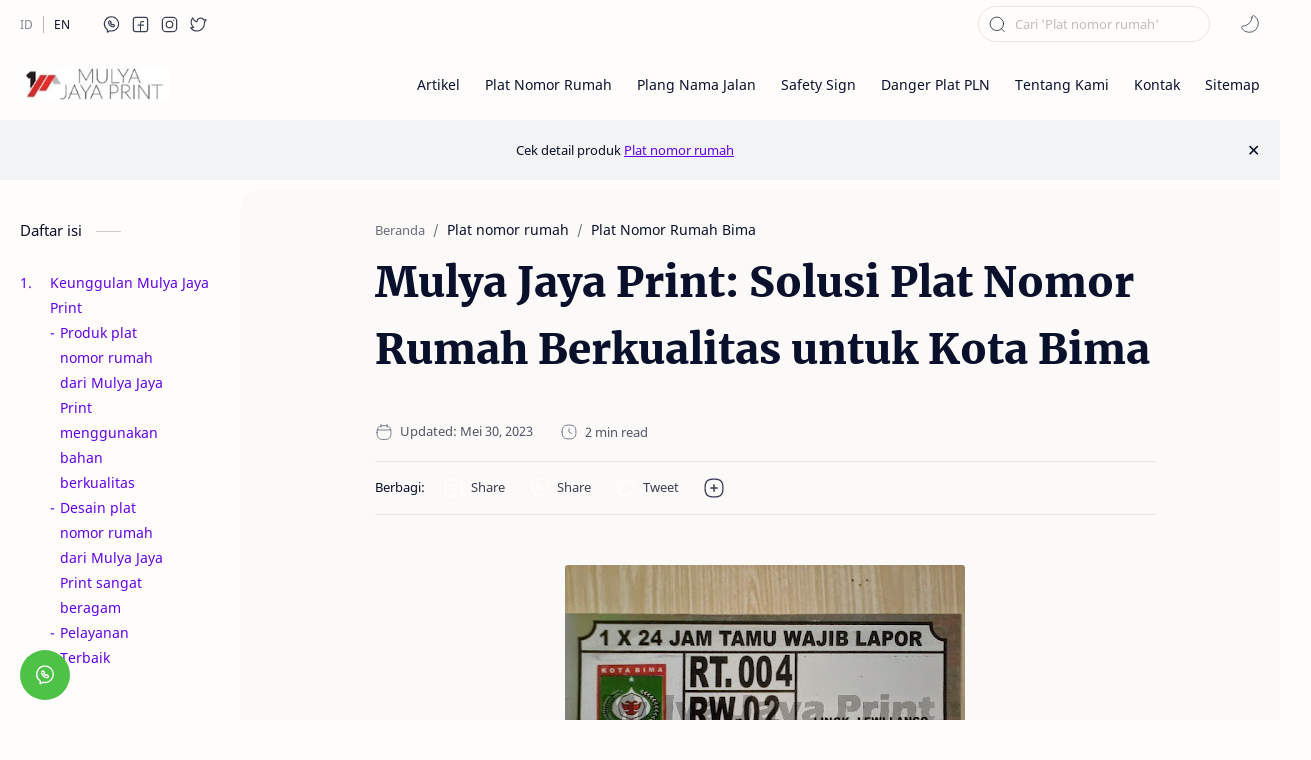

--- FILE ---
content_type: text/html; charset=UTF-8
request_url: https://www.platnomorrumah.co.id/2012/12/contoh-plat-nomor-rumah-kab-bima.html
body_size: 38244
content:
<!DOCTYPE html>
<html dir='ltr' lang='id'>
<!--[ <head> Open ]-->
  <head>
  
<!-- Name : iMagz + Landing Page Version : 1.2 Date : July 01, 2021 Demo : imagz.jagodesain.com Type : Premium Designer : Muhammad Maki Website : www.jagodesain.com ============================================================================ NOTE : This theme is premium (paid). You can only get it by purchasing officially. If you get it for free through any method, that means you get it illegally. ============================================================================ -->
<!--[ SingleItem title ]-->
<title>Mulya Jaya Print: Solusi Plat Nomor Rumah Berkualitas untuk Kota Bima - PT MULYA JAYA PRINT</title>
<!--[ Meta for browser ]-->
<meta charset='UTF-8'/>
<meta content='width=device-width, initial-scale=1, user-scalable=1, minimum-scale=1, maximum-scale=5' name='viewport'/>
<meta content='IE=edge' http-equiv='X-UA-Compatible'/>
<!-- Link Canonical -->
<link href='https://www.platnomorrumah.co.id/2012/12/contoh-plat-nomor-rumah-kab-bima.html' rel='canonical'/>
<!--[ Browser data, description and keyword ]-->
<meta content='' name='description'/>
<meta content='Cari plat nomor rumah,nomor rumah,nomor rumah akrilik,danger plate pln,jasa, pembuatan,bikin,alumunium,seng,stainless,plang,contoh,desain,murah,unik dan artikel disini;' name='keywords'/>
<link href='https://blogger.googleusercontent.com/img/b/R29vZ2xl/AVvXsEhn3TT_cNU8kI0q1PGpxeoHt7Uhthh4vqEJW40lt3k-nexlUbBsGXl5GkxgzzwZFvqGwl95S9RLO5ffHew4UpFc1E8I3cMxKhAZbMSThlA4rmH0ucFTLc7S9TO0_YehoL7Gnsl8jiT-XcA/w0/mulyajayaprint1.jpg' rel='image_src'/>
<!--[ Generator and rrs ]-->
<meta content='blogger' name='generator'/>
<link href='https://www.platnomorrumah.co.id/feeds/posts/default' rel='alternate' title='PT MULYA JAYA PRINT Â» Atom' type='application/atom+xml'/>
<link href='https://www.platnomorrumah.co.id/feeds/posts/default?alt=rss' rel='alternate' title='PT MULYA JAYA PRINT Â» Feed' type='application/rss+xml'/>
<link href='https://www.platnomorrumah.co.id/feeds/comments/default?alt=rss' rel='alternate' title='PT MULYA JAYA PRINT Â» Comments Feed' type='application/rss+xml'/>
<!--[ Theme Color ]-->
<meta content='#56aeff' name='theme-color'/>
<meta content='#56aeff' name='msapplication-navbutton-color'/>
<meta content='#56aeff' name='apple-mobile-web-app-status-bar-style'/>
<meta content='true' name='apple-mobile-web-app-capable'/>
<!--[ Favicon ]-->
<link href='https://www.platnomorrumah.co.id/favicon.ico' rel='apple-touch-icon' sizes='120x120'/>
<link href='https://www.platnomorrumah.co.id/favicon.ico' rel='apple-touch-icon' sizes='152x152'/>
<link href='https://www.platnomorrumah.co.id/favicon.ico' rel='icon' type='image/x-icon'/>
<link href='https://www.platnomorrumah.co.id/favicon.ico' rel='shortcut icon' type='image/x-icon'/>
<!--[ Open graph ]-->
<meta content='Mulya Jaya Print: Solusi Plat Nomor Rumah Berkualitas untuk Kota Bima' property='og:title'/>
<meta content='https://www.platnomorrumah.co.id/2012/12/contoh-plat-nomor-rumah-kab-bima.html' property='og:url'/>
<meta content='PT MULYA JAYA PRINT' property='og:site_name'/>
<meta content='article' property='og:type'/>
<meta content='' property='og:description'/>
<meta content='Mulya Jaya Print: Solusi Plat Nomor Rumah Berkualitas untuk Kota Bima' property='og:image:alt'/>
<meta content='https://blogger.googleusercontent.com/img/b/R29vZ2xl/AVvXsEhn3TT_cNU8kI0q1PGpxeoHt7Uhthh4vqEJW40lt3k-nexlUbBsGXl5GkxgzzwZFvqGwl95S9RLO5ffHew4UpFc1E8I3cMxKhAZbMSThlA4rmH0ucFTLc7S9TO0_YehoL7Gnsl8jiT-XcA/w0/mulyajayaprint1.jpg' property='og:image'/>
<!--[ Twitter Card ]-->
<meta content='Mulya Jaya Print: Solusi Plat Nomor Rumah Berkualitas untuk Kota Bima' name='twitter:title'/>
<meta content='https://www.platnomorrumah.co.id/2012/12/contoh-plat-nomor-rumah-kab-bima.html' name='twitter:url'/>
<meta content='' name='twitter:description'/>
<meta content='summary_large_image' name='twitter:card'/>
<meta content='Mulya Jaya Print: Solusi Plat Nomor Rumah Berkualitas untuk Kota Bima' name='twitter:image:alt'/>
<meta content='https://blogger.googleusercontent.com/img/b/R29vZ2xl/AVvXsEhn3TT_cNU8kI0q1PGpxeoHt7Uhthh4vqEJW40lt3k-nexlUbBsGXl5GkxgzzwZFvqGwl95S9RLO5ffHew4UpFc1E8I3cMxKhAZbMSThlA4rmH0ucFTLc7S9TO0_YehoL7Gnsl8jiT-XcA/w0/mulyajayaprint1.jpg' name='twitter:image:src'/>
<!--[ Site verification ]-->
<meta content='hzI8dcPctr0oXoIW6-u_bgHw50rqZ5MaRFNOpg-u8U0' name='google-site-verification'/>
<meta content='055C1BABD8424F356DE72072E1DFB73D' name='msvalidate.01'/>
<meta content='PT MULYA JAYA PRINT' name='copyright'/>
<!--[ CSS stylesheet ]-->
  <style><!-- /* <style id='page-skin-1' type='text/css'><!--
/* Variable color */
:root{
--headC: #08102b ;
--bodyC: #08102b ;
--bodyCalt: #767676 ;
--bodyBg: #fffdfc ;
--linkC: #6200ee ;
--linkBg: #6200ee ;
--iconC: #08102b ;
--iconCalt: #08102b ;
--iconCsec: #767676 ;
--headerC: #08102b ;
--headerT: 18px ;
--headerBg: #fffdfc ;
--headerI: #08102b ;
--headerH: 72px ;
--notifH: 60px ;
--notifBg: #f2f3f5 ;
--notifC: #08102b ;
--notifL: #6200ee ;
--contentBg: #fffdfc ;
--contentBo: #e6e6e6 ;
--contentMw: 1280px ;
--transBg: rgba(0,0,0,.03);
--pageMw: 780px ;
--postMw: 780px ;
--postTs: 42px ;
--postFs: 16px ;
--postTsM: 30px ;
--postFsM: 15px ;
--widgetTs: 15px ;
--widgetTwe: 400 ; /* Fill with 400(normal) or 700(bold) */
--widgetTa: 25px ;
--widgetTac: #989b9f;
--navH: 48px ;
--navT: #08102b ;
--navI: #08102b ;
--navBg: #fffdfc ;
--srchBo: 1px ;
--srchBoc: #e6e6e6 ;
--srchI: #08102b ;
--srchBg: #fffdfc ;
--fotT: #08102b ;
--fotBo: 1px ;
--fotBg: #fffdfc ;
--fontH: 'Noto Sans', sans-serif ;
--fontB: 'Noto Sans', sans-serif ;
--fontBa: 'Merriweather', serif ;
--fontC: 'Fira Mono', monospace ;
--trans-1: all .1s ease ;
--trans-2: all .2s ease ;
--trans-4: all .4s ease ;
--synxBg: #f6f6f6 ;
--synxC: #2f3337 ;
--synxOrange: #b75501 ;
--synxBlue: #015692 ;
--synxGreen: #54790d ;
--synxRed: #f15a5a ;
--synxGray: #656e77 ;
--darkT: #fffdfc ;
--darkTalt: #989b9f ;
--darkL: #8775f5 ;
--darkBg: #1e1e1e ;
--darkBalt: #2d2d30 ;
--darkBsec: #252526 ;
--page-1: #fffdfc ;
--page-2: #f7f3f6 ;
--page-3: #fffdfc ;
--page-4: #f7f3f6 ;
--page-5: #fffdfc ;
--page-6: #f7f3f6 ;
--page-7: #fffdfc ;
--page-9: #f7f3f6 ;
}
/* Font Body and Heading */ @font-face{font-family: 'Noto Sans';font-style: italic;font-weight: 400;font-display: swap;src: url(https://fonts.gstatic.com/s/notosans/v11/o-0OIpQlx3QUlC5A4PNr4ARMQ_m87A.woff2) format('woff2'), url(https://fonts.gstatic.com/s/notosans/v11/o-0OIpQlx3QUlC5A4PNr4DRG.woff) format('woff')} @font-face{font-family: 'Noto Sans';font-style: italic;font-weight: 700;font-display: swap;src: url(https://fonts.gstatic.com/s/notosans/v11/o-0TIpQlx3QUlC5A4PNr4Az5ZuyDzW0.woff2) format('woff2'), url(https://fonts.gstatic.com/s/notosans/v11/o-0TIpQlx3QUlC5A4PNr4Az5ZtyH.woff) format('woff')} @font-face{font-family: 'Noto Sans';font-style: normal;font-weight: 400;font-display: swap;src: url(https://fonts.gstatic.com/s/notosans/v11/o-0IIpQlx3QUlC5A4PNr5TRA.woff2) format('woff2'), url(https://fonts.gstatic.com/s/notosans/v11/o-0IIpQlx3QUlC5A4PNb4Q.woff) format('woff')} @font-face{font-family: 'Noto Sans';font-style: normal;font-weight: 700;font-display: swap;src: url(https://fonts.gstatic.com/s/notosans/v11/o-0NIpQlx3QUlC5A4PNjXhFVZNyB.woff2) format('woff2'), url(https://fonts.gstatic.com/s/notosans/v11/o-0NIpQlx3QUlC5A4PNjXhFlYA.woff) format('woff')}
/* Font Body Alternative */ @font-face{font-family: 'Merriweather'; font-style: italic; font-weight: 300; font-display: swap; src: local('Merriweather-LightItalic'), url(https://fonts.gstatic.com/s/merriweather/v22/u-4l0qyriQwlOrhSvowK_l5-eR7lXff4jvw.woff2) format('woff2'), url(https://fonts.gstatic.com/s/merriweather/v22/u-4l0qyriQwlOrhSvowK_l5-eR7lXcf8.woff) format('woff')} @font-face{font-family: 'Merriweather'; font-style: italic; font-weight: 700; font-display: swap; src: url(https://fonts.gstatic.com/s/merriweather/v22/u-4l0qyriQwlOrhSvowK_l5-eR7NWPf4jvw.woff2) format('woff2'), url(https://fonts.gstatic.com/s/merriweather/v22/u-4l0qyriQwlOrhSvowK_l5-eR71Wsf8.woff) format('woff')} @font-face{font-family: 'Merriweather'; font-style: italic; font-weight: 900; font-display: swap; src: url(https://fonts.gstatic.com/s/merriweather/v22/u-4l0qyriQwlOrhSvowK_l5-eR7NWPf4jvw.woff2) format('woff2'), url(https://fonts.gstatic.com/s/merriweather/v22/u-4l0qyriQwlOrhSvowK_l5-eR7NWMf8.woff) format('woff')} @font-face{font-family: 'Merriweather'; font-style: normal; font-weight: 300; font-display: swap; src: url(https://fonts.gstatic.com/s/merriweather/v22/u-4n0qyriQwlOrhSvowK_l521wRZWMf6.woff2) format('woff2'), url(https://fonts.gstatic.com/s/merriweather/v22/u-4n0qyriQwlOrhSvowK_l521wRpXA.woff) format('woff')} @font-face{font-family: 'Merriweather'; font-style: normal; font-weight: 700; font-display: swap; src: url(https://fonts.gstatic.com/s/merriweather/v22/u-4n0qyriQwlOrhSvowK_l52xwNZWMf6.woff2) format('woff2'), url(https://fonts.gstatic.com/s/merriweather/v22/u-4n0qyriQwlOrhSvowK_l52xwNpXA.woff) format('woff')} @font-face{font-family: 'Merriweather'; font-style: normal; font-weight: 900; font-display: swap; src: url(https://fonts.gstatic.com/s/merriweather/v22/u-4n0qyriQwlOrhSvowK_l52_wFZWMf6.woff2) format('woff2'), url(https://fonts.gstatic.com/s/merriweather/v22/u-4n0qyriQwlOrhSvowK_l52_wFpXA.woff) format('woff')}
/* Source Code Font */ @font-face {font-family: 'Fira Mono';font-style: normal;font-weight: 400;font-display: swap;src: local('Fira Mono Regular'), local('FiraMono-Regular'), url(https://fonts.gstatic.com/s/firamono/v9/N0bX2SlFPv1weGeLZDtQIg.woff) format('woff'), url(https://fonts.gstatic.com/s/firamono/v9/N0bX2SlFPv1weGeLZDtgJv7S.woff2) format('woff2')}
/* Standar CSS */ ::selection{color:#fff;background:var(--linkC)} *, :after, :before{-webkit-box-sizing:border-box;box-sizing:border-box} h1, h2, h3, h4, h5, h6{margin:0;font-weight:700;font-family:var(--fontH);color:var(--headC)} h1{font-size:1.9rem} h2{font-size:1.7rem} h3{font-size:1.5rem} h4{font-size:1.3rem} h5{font-size:1.2rem} h6{font-size:1.1rem} a{color:var(--linkC);text-decoration:none} a:hover{opacity:.9;transition:opacity .1s} table{border-spacing:0} iframe{max-width:100%;border:0;margin-left:auto;margin-right:auto} input, button, select, textarea{font:inherit;font-size:100%;color:inherit;line-height:normal} input::placeholder{color:rgba(0,0,0,.25)} img{display:block;position:relative;max-width:100%;height:auto} svg{width:22px;height:22px;fill:var(--iconC)} svg.line, svg .line{fill:none!important;stroke:var(--iconC);stroke-linecap:round;stroke-linejoin:round; stroke-width:1} svg.c-1{fill:var(--iconCalt)} svg.c-2{fill:var(--iconCsec); opacity:.4} .hidden{display:none} .invisible{visibility:hidden} .clear{width:100%;display:block;margin:0;padding:0;float:none;clear:both} .fClose{display:block;position:fixed;top:0;left:0;right:0;bottom:0;z-index:1;transition:var(--trans-1);background:transparent;opacity:0;visibility:hidden} .free:after, .new:after{display:inline-block;content:'Free!';color:var(--linkC);font-size:85%;font-weight:400;margin:0 5px} .new:after{content:'New!'}
/* Main Element */ html{scroll-behavior:smooth;overflow-x:hidden} body{position:relative;margin:0;padding:0!important;width:100%;font-family:var(--fontB);font-size:14px;color:var(--bodyC);background:var(--bodyBg);-webkit-font-smoothing: antialiased} .secIn{margin:0 auto;padding-left:20px;padding-right:20px;max-width:var(--contentMw)}
/* Navbar Section */ .navbar{background:var(--navBg); height:var(--navH); color:var(--navT); overflow:hidden} .navbar .secIn .section >*:not(:last-child):after{content:'';display:block;margin:0 15px} .navbar .section, .navRight, .headDiv, .headIcn, .headIcn li >*, .htmlMn >li, .htmlMn .a, .topcMn .a, .tDark, .ntfCnt{display:flex;align-items:center} .navbar .section >*, .navbar li, .headIcn li{display:flex} .navbar ul, .headIcn, .htmlMn, .topcMn{list-style:none;margin:0;padding:0; display:flex} .navbar .a{color:inherit;display:flex} .navbar .tSocial .a{width:24px;height:24px} .navbar .tSocial svg{width:19px;height:19px; fill:var(--navI)} .navbar .tDark:before{display:none} .navbar .tDark svg.line{stroke:var(--navI)} /* Nav icon */ .tDark, .headIcn, .headIcn >*{font-size:11px;position:relative} .tDark:before{content:attr(aria-label);opacity:0; transition:var(--trans-1); white-space:nowrap; position:absolute;right:0} .tDark:hover:before{opacity:.7;margin-right:8px;margin-left:8px;right:20px} .tLang{font-size:12px} .tLang li:not(:last-child):after{content:'';display:block; border-left:1px solid #999;margin:0 10px;opacity:.7; flex:0 0} .tLang span, .tSocial span{opacity:.5} .tLang a:hover{color:var(--linkC)} .tLang .a:before{content:attr(data-text)} .tSocial li:not(:last-child):after{content:'';display:block;margin:0 2.5px;flex:0 0} .tSocial .a{align-items:center;padding:2px} .tSocial svg, .tDark svg{width:20px;height:20px; opacity:.8} .tSocial a:hover svg{fill:var(--linkC);opacity:1} .tSocial a:hover svg.line{fill:none;stroke:var(--linkC)} .BlogSearch.widget form{position:relative} .BlogSearch.widget input{min-width:200px;outline:0;border:var(--srchBo) solid var(--srchBoc);border-radius:25px; background:var(--srchBg); padding:8px 36px; font-size:13px} .BlogSearch .searchB{background:transparent;border:0;outline:0;padding:0;position:absolute;left:10px;top:0;display:flex;align-items:center;height:100%} .BlogSearch .searchB svg{width:18px;height:18px; transition:var(--trans-2); stroke:var(--srchI)}
/* Header Section */ header{width:100%;z-index:10; position:-webkit-sticky;position:sticky;top:0} header.stick{border-bottom:1px solid var(--contentBo)} header a, .topcMn a{color:inherit} header svg{width:20px;height:20px;fill:var(--headerI); opacity:.8} header svg.line, header svg .line{fill:none;stroke:var(--headerI)} .Header{background-repeat:no-repeat;background-size:100%;background-position:center} .Header a{display:block} .Header img{max-width:160px;max-height:45px} .Header .headH{display:block; font-weight:400;font-size:var(--headerT); color:inherit} .Header .headTtl{max-width:350px;overflow:hidden;white-space:nowrap;text-overflow:ellipsis; display:block} .headCont{position:relative;height:var(--headerH); color:var(--headerC); background:var(--headerBg)} .headCont .secIn, .navbar .secIn{height:100%; display:flex;justify-content:space-between} .headDiv{flex:0 0 auto} #header-icon, .headMenu .HTML + .PageList{display:none} .headIcn{flex-direction:row-reverse} .headIcn li:before{content:'';display:block;margin:0 6px;flex:0 0} .headIcn li:last-child:before, .headIcn li.isDrk:before{margin:0 25px} .headMenu .closeM{display:none;align-items:center;justify-content:flex-end;padding:0 20px;height:50px;width:100%; background:inherit;position:absolute;top:0;z-index:2; font-size:12px} .closeM label{display:inline-flex;align-items:center;height:40px} .closeM label:before{content:attr(data-text);margin:0 10px} .closeM label:after{content:'\2715';line-height:20px;font-size:16px} .htmlMn{font-size:97%} .htmlMn >li{position:relative; height:var(--headerH); white-space:nowrap} .htmlMn >li:not(:last-child):after{content:'';display:block;margin:0 12.5px;flex:0 0} .htmlMn >li:not(:last-child) .a:after{width:calc(100% - 25px)} .htmlMn >li:last-child ul{left:auto;right:0} .htmlMn ul, .topcMn ul, .footCnt ul{list-style:none;margin:0;padding:0} .htmlMn ul li >*{display:block;padding:10px 15px} .htmlMn >li:hover ul{max-height:100vh; opacity:1;visibility:visible; padding:10px 0} .htmlMn ul{display:block; position:absolute;top:calc(var(--headerH) - 15px);left:-15px;right:-15px; min-width:180px; max-height:0vh; background:var(--contentBg); box-shadow:0 10px 40px rgba(149,157,165,.2); border-radius:10px; transition:var(--trans-1); opacity:0;visibility:hidden;z-index:1; overflow:hidden} .htmlMn ul li >*:hover{background:#f1f1f0} .htmlMn .a:after{content:'';border-bottom:1px solid var(--linkC); position:absolute;bottom:-1px;left:0;right:0;opacity:0} .htmlMn .a:hover, .htmlMn ul li a:hover, .topcMn .a:hover, .topcMn ul li a:hover{color:var(--linkC)} .htmlMn .a:hover:after{opacity:1} .htmlMn .drpDwn .n:after{content:'';display:inline-block;margin:0 3px;flex:0 0} .htmlMn svg.dwn, .topcMn svg.dwn{width:14px;height:14px}
/* Notif Section */ .ntfCnt{min-height:var(--notifH); background:var(--notifBg);color:var(--notifC); padding:12px 0; font-size:13px;line-height:normal; transition:var(--trans-1);overflow:hidden} .ntfCnt .secIn{width:100%; position:relative} .ntfCnt .c{display:flex;align-items:center; position:absolute;top:0;bottom:0;right:20px} .ntfCnt .c:after{content:'\2715';line-height:18px;font-size:16px} .ntfT{width:100%; padding-right: 30px; text-align:center} .ntfT a{color:var(--notifL); text-decoration:underline} .ntfIn:checked ~ .ntfCnt{height:0;min-height:0; padding:0; opacity:0;visibility:hidden} .ntfAl{display:inline-flex;align-items:center;justify-content:center;text-align:initial} .ntfAl >a{flex-shrink:0;white-space:nowrap;display:inline-block; margin:0 10px;padding:6px 12px;border-radius:3px; background:var(--notifL);color:#fffdfc; font-size:12px; box-shadow:0 10px 8px -8px rgb(0 0 0 / 12%);text-decoration:none}
/* mainIn Section */ .largeAd .widget{margin:30px 0} .mainIn{padding-top:40px;padding-bottom:40px} .mainIn .secIn, .mainIn .secIn >*, footer .crdtIn .HTML{display:flex} .blogTopc{flex:0 0 220px;width:220px} .blogTopc:after, .blogCont:before, .blogM .sidebar:before, footer .crdtIn .HTML:after{content:'';padding:0 15px;flex: 0 0} .blogCont:after{content:'';display:block; position:absolute;top:-30px;left:0;right:0; width:105%;height:calc(100% + 30px); background:rgba(0,0,0,.01); border-radius:20px;z-index:-1} .blogCont{flex:1 0;width:calc(100% - 220px); position:relative} .blogItm >*:not(:first-child), .blogItm .widget:not(:first-child), .sideIn >*:not(:first-child){margin-top:50px} .blogAd .widget{margin-bottom:50px} .blogItm .no-items, .blogItm .topcM{margin:0} .blogItm #side-sticky, #left-ad{position:-webkit-sticky;position:sticky;top:calc(var(--headerH) + 10px)} .blogIn, .sideIn{flex-grow:1} .sideIn{width:calc(100% - 30px)} .blogM{display:flex;flex-wrap:wrap} .blogM .sidebar{display:flex;flex:0 0 330px;width:330px} .blogM .mainbar{flex:1 0; width:calc(100% - 330px)} .onPg .blogCont:after, .onPg .blogCont:before, .onHm .blogCont:before, .onHm .blogCont:after{display:none} .onPg .blogCont{display:block;max-width:var(--pageMw);margin:0 auto} .onPst .blogPts{margin-left:auto;margin-right:auto;max-width:var(--postMw)} .onPst .blogM{padding-bottom:40px} .onItm .pEnt{margin-top:50px; font-size:var(--postFs);font-family:var(--fontBa); line-height:1.8em} /* Blog title */ .blogTtl{font-size:14px; margin:0 0 30px} .blogTtl .t.srch span{font-weight:400;font-size:90%; opacity:.7} .blogTtl .t.srch span:before{content:attr(data-text)} .blogTtl .t.srch span:after{content:''; margin:0 4px} .blogTtl .t.srch span.hm:after{content:'/'; margin:0 8px}
/* blogTopc Section */ .topcMn{display:block;font-size:97%} .topcMn .a{width:100%;padding:10px 0} .topcMn .drpDwn .a{justify-content:space-between} .topcMn .br:after{content:'';display:block;border-bottom:1px solid var(--contentBo);margin:12px 0} .topcMn ul:before{content:'';width:1px;display:block;border-left:1px solid var(--contentBo);height:calc(100% - 19px);position:absolute} .topcMn ul{position:relative;transition:var(--trans-2);padding:0;max-height:0vh;overflow:hidden;visibility:hidden;opacity:0} .topcMn ul li{position:relative} .topcMn ul li:before{content:'';height:1px;width:8px;border-bottom:1px solid var(--contentBo);display:block;position:absolute;top:19.5px;left:0} .topcMn ul li >*{display:block;opacity:.8;padding:10px 15px} .topIn:checked ~ .a svg.dwn, .topcIn:checked ~ .topcM .closeL svg{transform:rotate(180deg)} .topIn:checked ~ ul{max-height:500vh;opacity:1;visibility:visible} .closeL{display:none;position:absolute;right:-40px;top:180px; transition:var(--trans-1)} .closeL svg{width:20px;height:20px;stroke:#fffdfc} .closeL label{display:flex;align-items:center;position:relative;justify-content:center;width:45px;height:35px;background:var(--linkBg);transition:inherit;border-radius:0 20px 20px 0;box-shadow:0 5px 10px rgb(0 0 0 / 15%)} .topcIn:checked ~ .topcM .closeL{right:-17.5px} .topcIn:checked ~ .topcM .closeL label{border-radius:20px;width:35px}
/* Article Section */ .onIndx .blogPts, .itemFt .itm{display:flex;flex-wrap:wrap;position:relative; width:calc(100% + 25px);left:-12.5px;right:-12.5px} .onIndx .blogPts >*{display:block;position:relative; padding-bottom:40px;margin-bottom:50px;margin-left:12.5px;margin-right:12.5px} .onIndx .blogPts.mty >*{width:calc(100% - 25px);padding:0} .onIndx:not(.onBlg) .blogPts >*{width:calc(33.333% - 25px)} .onIndx.onBlg .blogPts >*{width:calc(50% - 25px)} .blogPts .ntry.noInf, .blogPts div.ntry{padding-bottom:0} .blogPts .ntry.noAd .widget, .Blog ~ .HTML{display:none} /* Thumbnail */ .pThmb{flex:0 0 calc(50% - 12.5px);overflow:hidden;position:relative;border-radius:3px; margin-bottom:20px; background:var(--transBg)} .pThmb .thmb{display:block;position:relative;padding-top:52.335%; color:inherit; transition:var(--trans-1)} .pThmb div.thmb span:before{content:attr(data-text); opacity:.7; white-space:nowrap} .pThmb:not(.nul):before{position:absolute;top:0;right:0;bottom:0;left:0; transform:translateX(-100%); background-image:linear-gradient(90deg, rgba(255,255,255,0) 0, rgba(255,255,255,.2) 20%, rgba(255,255,255,.5) 60%, rgba(255,255,255, 0)); animation:shimmer 2s infinite;content:''} .pThmb.iyt:not(.nul) .thmb:after{content:'';position:absolute;top:0;left:0;right:0;bottom:0; background:rgba(0,0,0,.4) url("data:image/svg+xml,<svg xmlns='http://www.w3.org/2000/svg' viewBox='0 0 24 24' fill='none' stroke='%23fff' stroke-width='1' stroke-linecap='round' stroke-linejoin='round'><g transform='translate(2.000000, 2.000000)'><path d='M13.416,9.8555 C13.416,8.9515 8.832,6.0595 8.312,6.5795 C7.793,7.0995 7.742,12.5625 8.312,13.1315 C8.883,13.7025 13.416,10.7595 13.416,9.8555 Z'/></g></svg>") center / 60px no-repeat; opacity:0;transition:var(--trans-1)} .pThmb.iyt:not(.nul):hover .thmb:after{opacity:1} /* Label */ .pLbls{font-size:12px; white-space:nowrap;text-overflow:ellipsis;overflow:hidden; position:absolute;bottom:0;left:0;right:0; padding:8px 5px;display:flex; background:linear-gradient(0deg, rgba(30,30,30,.05) 0%, rgba(30,30,30,0) 100%)} .pLbls >*{overflow:hidden;display:block;text-overflow:ellipsis; color:inherit;padding:3px 8px;margin:0 3px;border-radius:3px;background:var(--contentBg)} .pLbls >*:before, .iLbl >*:before, .iTtmp:before{content:attr(data-text)} /* Title */ .pTtl{font-size:1.1rem;line-height:1.5em} .pTtl.itm{font-size:var(--postTs);font-family:var(--fontBa);font-weight:900; line-height:1.6em} .pTtl a:hover, .iTtl a:hover{color:var(--linkC)} .pTtl a, .iTtl a, .pSnpt{color:inherit; display:-webkit-box;-webkit-line-clamp:3;-webkit-box-orient:vertical;overflow:hidden} /* Snippet and Info */ .pSnpt{-webkit-line-clamp:2;margin:12px 0 0;font-family:var(--fontBa);font-size:88%;line-height:1.7em; opacity:.8} .pInf, .iInf, .wL{font-size:90%} .pInf{display:flex;align-items:baseline;justify-content:space-between; margin-top:20px; position:absolute;bottom:0;left:0;right:0} .pInf.noTime{margin:0} .pInf.onSpnr{justify-content:flex-end} .pInf.onSpnr .pJmp{opacity:1} .pInf.onSpnr .pJmp:before{content:attr(aria-label)} .pInf.onPs{position:relative;justify-content:flex-start; margin-top:40px} .pInf.onPs >*{display:flex;align-items:center;opacity:.7} .pInf.onPs svg{width:18px;height:18px} .pInf.onPs div >*:not(svg){margin:0 7px} .pInf.onPs .pDate:after{content:'';padding:0 10px} .pInf.onPs .pTtmp{opacity:1} .pInf.onPs .pTtmp:before{content:attr(data-date)} .pInf.onPs .pTtmp:after{display:inline} .pTtmp{opacity:.8} .pTtmp, .pJmp{overflow:hidden} .pTtmp:after, .pJmp:before{content:attr(data-text); display:block;line-height:18px; white-space:nowrap;text-overflow:ellipsis;overflow:hidden} .pJmp:before{margin:0 7px} .pJmp{display:inline-flex;align-items:center; opacity:0; transition:var(--trans-2)} .pJmp svg{height:18px;width:18px;stroke:var(--linkC); flex-shrink:0} article:hover .pJmp{opacity:1} /* Blog pager */ .blogPg, .postNav{display:flex;flex-wrap:wrap;justify-content:space-between; font-size:90%;font-family:var(--fontB);line-height:20px; color:#fffdfc; margin-bottom:50px} .blogPg >*, .postNav >*{display:flex;align-items:center; padding:10px 13px;margin-bottom:10px; color:inherit;background:var(--linkBg); border-radius:3px} .blogPg >* svg{width:18px;height:18px; stroke:var(--darkT); stroke-width:1.5} .blogPg >*:before{content:attr(data-text)} .blogPg .jsLd{margin-left:auto;margin-right:auto} .blogPg .nwLnk:before, .blogPg .jsLd:before{display:none} .blogPg .nwLnk:after, .blogPg .jsLd:after{content:attr(data-text); margin:0 8px} .blogPg .olLnk:before{margin:0 8px} .blogPg .nPst{cursor:not-allowed} .blogPg .nPst, .blogPg .current, .postNav .current{background:var(--transBg); color:var(--darkTalt)} .blogPg .nPst svg{stroke:var(--darkTalt)} /* Breadcrumb */ .brdCmb{display:flex;align-items:baseline; margin-bottom:10px} .brdCmb a{color:inherit} .brdCmb >*:not(:last-child):after{content:'/'; margin:0 8px;font-size:90%;opacity:.6} .brdCmb >*{display:inline-flex;align-items:baseline;flex-shrink:0} .brdCmb .tl:before{content:attr(data-text)} .brdCmb .hm a{font-size:90%;opacity:.6}
/* Article Style */ .pBd h1, .pBd h2, .pBd h3, .pBd h4, .pBd h5, .pBd h6{margin:1.8em 0 20px; font-family:var(--fontBa);font-weight:900; line-height:1.5em} .pBd h1:target, .pBd h2:target, .pBd h3:target, .pBd h4:target, .pBd h5:target, .pBd h6:target{padding-top:var(--headerH);margin-top:0} .pBd p{margin:1.7em 0} .pBd img{display:inline-block;border-radius:3px;height:auto !important} .pBd img.fullImg{display:block !important; margin-bottom:10px; position:relative;left:0;right:0; width:100%;max-width:none} .pBd .widget, .ps .pAd >*{margin:50px 0} .separate{display:block;margin:4em 0; font-style:normal} .ps .separate:before{content:'\2027 \2027 \2027'; display:block;text-align:center; font-size:28px;letter-spacing:0.6em;text-indent:0.6em;clear:both} /* Note */ .note{position:relative; padding:20px 20px 20px 50px; background:#e1f5fe;color:#01579b; font-size:.85rem;font-family:var(--fontB); line-height:1.6em;border-radius:10px;overflow:hidden} .note:before{content:'';width:60px;height:60px;background:#01579b;display:block;border-radius:50%;position:absolute;top:-8px;left:-12px;opacity:.05} .note:after{content:'\002A';position:absolute;left:18px;top:20px; font-size:22px; min-width:15px;text-align:center} .noteAlert{background:#ffdfdf;color:#48525c} .noteAlert:before{background:#e65151;opacity:.1} .noteAlert:after{content:'\0021'} /* Ext link */ .textIndent{text-indent:2.2rem} .onItm:not(.nRtl) .ps .dropCap{float:left;margin:4px 8px 0 0; font-size:55px;line-height:45px} .extLink{display:inline-flex;align-items:center} .extLink:after{content:''; width:16px;height:16px; display:inline-block;margin:0 5px; background: url("data:image/svg+xml,<svg xmlns='http://www.w3.org/2000/svg' viewBox='0 0 24 24' fill='none' stroke='%23989b9f' stroke-width='1.5' stroke-linecap='round' stroke-linejoin='round'><path d='M15 7h3a5 5 0 0 1 5 5 5 5 0 0 1-5 5h-3m-6 0H6a5 5 0 0 1-5-5 5 5 0 0 1 5-5h3'/><line x1='8' y1='12' x2='16' y2='12'/></svg>") center / 16px no-repeat} .postReference{display:block;font-size:13px;line-height:normal; opacity:.7} /* Scroll img */ .scrollImage, .gridImage, .hideImage, .showImage{display:flex;flex-wrap:wrap;align-items:flex-start;justify-content:center; margin:2em 0; position:relative;left:-7.5px;right:-7.5px; width:calc(100% + 15px)} .scrollImage >*{width:calc(33.333% - 15px); margin:0 7.5px 15px} .gridImage >*, .hideImage >*, .showImage >*{width:calc(50% - 15px); margin:0 7.5px 15px} .gridImage >*:nth-last-child(1){margin-bottom:0} .gridImage img, .hideImage img{display:block} .buttonImage{position:relative} .buttonImage label{position:absolute;top:0;left:0;right:0;bottom:0; border-radius:3px; display:flex;align-items:center;justify-content:center; background:rgba(0,0,0,.5); transition:var(--trans-2); -webkit-backdrop-filter:blur(5px); backdrop-filter:blur(5px); color:var(--darkT); font-size:13px;font-family:var(--fontB)} .buttonImage label:before{content:'Show All'} .hideImage .showImage{width:100%;margin:0; left:0;right:0; transition:var(--trans-2); max-height:0;opacity:0;visibility:hidden} .imageInput:checked ~ .hideImage .showImage{max-height:1000vh;opacity:1;visibility:visible} .imageInput:checked ~ .hideImage .buttonImage label{opacity:0;visibility:hidden} /* Post related */ .postRelated{position:relative; margin:42px 0;padding:1.5em 0; border:2px solid var(--contentBo);border-left:0;border-right:0; font-size:14px;line-height:1.8em} .postRelated h3, .postRelated h4, .postRelated b{font-size:13px;font-weight:400; margin:0;opacity:.8} .postRelated ul, .postRelated ol{margin:8px 0 0;padding:0 20px} /* Blockquote */ blockquote, .cmC i[rel="quote"]{position:relative;font-size:.97rem; opacity:.8; line-height:1.7em ;margin-left:0;margin-right:0; padding:30px 25px; border-left:2px solid var(--contentBo)} blockquote.style-1{font-size:92%; padding:30px 25px 30px 55px; border:2px solid var(--contentBo);border-left:0;border-right:0} blockquote.style-1:before{content:'\201D';position:absolute;top:18px;left:0; font-weight:700;font-size:60px; line-height:normal;opacity:.5} /* Table */ .ps table{min-width:90%;margin:0 auto;border:1px solid var(--contentBo);border-radius:3px;overflow:hidden;font-size:14px; word-break:normal; font-family:var(--fontB)} .ps table th{padding:16px; text-align:inherit; border-bottom:1px solid var(--contentBo)} .ps table td{padding:16px} .ps table tr:not(:last-child) td{border-bottom:1px solid var(--contentBo)} .ps table tr:nth-child(2n+1) td{background:rgba(0,0,0,.01)} .ps .table{display:block; overflow-y:hidden;overflow-x:auto;scroll-behavior:smooth} /* img caption */ .ps .tr-caption-container{min-width:0;width:auto;margin:0 auto;border:0;position:relative;overflow:inherit} .ps .tr-caption-container td, .ps .tr-caption-container tr:nth-child(2n+1) td{background:transparent;padding:0;border:0} .ps .tr-caption-container .tr-caption, .postCaption{display:block; font-size:13px;line-height:normal; font-family:var(--fontB);opacity:.7} /* Syntax */ pre{position:relative;font-family:var(--fontC);line-height:1.6em;font-size:13px; direction:ltr} pre:before, .cmC i[rel="pre"]:before{content:'</>';position:absolute;right:0;top:0;color:var(--synxGray);font-size:10px;padding:0 10px;z-index:2;line-height:35px} pre.html:before{content:'.html'} pre.css:before{content:'.css'} pre.js:before{content:'.js'} code, .cmC i[rel="pre"]{display:block;white-space:pre; font-size:13px; position:relative;width:100%; border-radius:3px;background:var(--synxBg);color:var(--synxC); padding:20px;margin:25px auto; -moz-tab-size:2;-o-tab-size:2;tab-size:2;-webkit-hyphens:none;-moz-hyphens:none;-ms-hyphens:none;hyphens:none;overflow:auto; font-family:var(--fontC);line-height:1.6em; text-align:left} pre span{color:var(--synxGreen)} pre span.block{color:#fff;background:var(--synxBlue)} pre i{color:var(--synxBlue);font-style:normal} pre i{user-select:none;-moz-user-select:none;-ms-user-select:none;-khtml-user-select:none;-webkit-user-select:none;-webkit-touch-callout:none} pre i.comment, pre i.tag, pre i.blue{color:var(--synxGray);user-select:text;-moz-user-select:text;-ms-user-select:text;-khtml-user-select:text;-webkit-user-select:text;-webkit-touch-callout:text} pre i.tag{color:var(--synxOrange)} pre i.blue{color:var(--synxBlue)} .ps .code, .ps kbd{display:inline;padding:5px;font-size:14px;line-height:inherit;color:var(--synxC);background:#f2f3f5;font-family:var(--fontC)} /* ToC */ .tocInner, .spoiler{border:2px solid var(--contentBo);border-left:0;border-right:0; padding:20px 15px;margin:30px 0; font-size:14px} .tocTitle, .spoilerTitle{font-weight:700; display:flex;align-items:center;justify-content:space-between} .tocTitle:after{content:'Hide all'; font-weight:400;font-size:13px;font-family:var(--fontB); opacity:.7} .tocContent, .spoilerContent{max-height:1000vh; transition:var(--trans-4); overflow:hidden} .tocInput:checked ~ .tocContent{max-height:0} .tocInput:checked ~ .tocTitle:after{content:'Show all'} .tocInner a{display:inline-flex} .tocInner a:hover{text-decoration:underline} .tocInner ol, .tocInner ul{padding:0;list-style:none; counter-reset:toc-count} .tocInner li ol, .tocInner li ul{width:100%; padding:0 30px;margin-bottom:10px;margin-top:5px} .tocInner li >a:before, .tocInner li >span:before{content:counters(toc-count,'.')'. ';counter-increment:toc-count; min-width:30px;flex-shrink:0} /* Spoiler */ .spoilerTitle label{color:#fffdfc;background:var(--linkBg); border-radius:3px;padding:0 15px; line-height:32px;font-size:12px;font-weight:400;font-family:var(--fontB)} .spoilerTitle label:before{content:'Show all'} .spoilerContent{max-height:0} .spoilerInput:checked ~ .spoilerTitle label:before{content:'Hide all'} .spoilerInput:checked ~ .spoilerContent{max-height:1000vh} /* Tabs */ .tabsHead{display:flex; border-bottom:1px solid var(--contentBo);margin-bottom:30px;font-size:14px;font-family:var(--fontB);line-height:1.7em} .tabsHead >*{padding:12px 20px; border-bottom:2px solid transparent; bottom:-1px; position:relative; transition:var(--trans-1);opacity:.5;white-space:nowrap} .tabsHead >*:before{content:attr(data-text)} .tabsContent >*{display:none;width:100%} .tabsContent >* p:first-child{margin-top:0} .pBd input[id*="1"]:checked ~ .postTabs .tabsHead label[for*="1"], .pBd input[id*="2"]:checked ~ .postTabs .tabsHead label[for*="2"], .pBd input[id*="3"]:checked ~ .postTabs .tabsHead label[for*="3"], .pBd input[id*="4"]:checked ~ .postTabs .tabsHead label[for*="4"]{border-color:var(--linkBg);opacity:1} .pBd input[id*="1"]:checked ~ .postTabs .tabsContent div[class*="Content-1"], .pBd input[id*="2"]:checked ~ .postTabs .tabsContent div[class*="Content-2"], .pBd input[id*="3"]:checked ~ .postTabs .tabsContent div[class*="Content-3"], .pBd input[id*="4"]:checked ~ .postTabs .tabsContent div[class*="Content-4"]{display:block} /* Split */ .ps .postNav{font-size:13px; margin:50px 0; justify-content:center; position:relative;width:calc(100% + 8px);left:-4px;right:-4px} .ps .postNav >*{padding:8px 15px;margin:0 4px 8px} /* Youtube fullpage */ .videoYt{position:relative;padding-bottom:56.25%} .videoYt iframe{position:absolute;width:100%;height:100%;left:0;right:0} /* Accordion */ .accordion{position:relative; list-style:none;margin:30px 0 0;padding:0; font-size:14px;line-height:1.7em; font-family:var(--fontB)} .accordion li{width:100%;padding:20px 0;border-bottom:2px solid var(--contentBo)} .accordion li:first-child{border-top:2px solid var(--contentBo)} .accordion .content{margin:0;padding-left:27px;padding-right:27px; position:relative; overflow:hidden;max-height:0; transition:var(--trans-2); opacity:.8} .accordion p:first-child{margin-top:0} .accordion p:last-child{margin-bottom:0} .accorTitle{display:flex;align-items:center; font-weight:700; color:var(--headC)} .accorTitle span{display:flex;flex-grow:1} .accorTitle span:before{content:'';padding-left:15px} .accorIcon{flex-shrink:0; display:flex;align-items:center; width:12px;height:12px;position:relative} .accorIcon:before, .accorIcon:after{content:''; display:block;width:100%;height:2px; border-radius:2px; background:var(--headC)} .accorIcon:after{position:absolute; transform:rotate(90deg)} .accorMenu:checked ~ .accorTitle{color:var(--linkC)} .accorMenu:checked ~ .accorTitle .accorIcon:before, .accorMenu:checked ~ .accorTitle .accorIcon:after{background:var(--linkC)} .accorMenu:checked ~ .accorTitle .accorIcon:after{visibility:hidden;opacity:0} .accorMenu:checked ~ .content{max-height:100vh;padding-top:15px;padding-bottom:8px} /* Button */ .button{display:inline-flex;align-items:center; margin:12px 0;padding:12px 15px;outline:0;border:0; border-radius:3px;line-height:20px; color:#fffdfc; background:var(--linkBg); font-size:14px;font-family:var(--fontB); white-space:nowrap;overflow:hidden;max-width:100%} .button.outline{color:inherit; background:transparent; border:1px solid var(--bodyCalt)} .button.outline:hover{border-color:var(--linkBg);box-shadow:0 0 0 1px var(--linkBg) inset} .buttonInfo{display:flex;flex-wrap:wrap;justify-content:center; margin-top:12px;width:calc(100% + 12px);left:-6px;right:-6px;position:relative} .buttonInfo >*{margin:0 6px 12px} @media screen and (max-width:500px){.buttonInfo >*{flex-grow:1;justify-content:center}.buttonInfo >*:last-child{flex:0 0 auto}} /* Download btn */ .downloadInfo{max-width:500px;background:#fffdfc; box-shadow:0 10px 8px -8px rgba(0,0,0,.12); border:1px solid var(--contentBo);border-radius:5px; padding:15px;margin-top:20px;margin-bottom:20px; display:flex;align-items:center; line-height:25px;font-size:14px} .downloadInfo a, .downloadInfo .fileType{flex-shrink:0;display:flex;align-items:center;justify-content:center; width:50px;height:50px; padding:10px; background:#f1f1f0;border-radius:10px} .downloadInfo a{background:var(--linkBg);color:#fffdfc; margin:0;padding:10px 12px;border-radius:3px; width:auto;height:auto; line-height:20px;font-size:13px} .downloadInfo a:after{content:attr(aria-label)} .downloadInfo .fileType:before{content:attr(data-text)} .downloadInfo .fileName{flex-grow:1; width:calc(100% - 150px);padding:0 15px} .downloadInfo .fileName >*{display:block;white-space:nowrap;overflow:hidden;text-overflow:ellipsis} .downloadInfo .fileSize{line-height:16px;font-size:12px;opacity:.8} @media screen and (max-width:500px){.downloadInfo{padding:12px} .downloadInfo a{width:50px;height:50px;border-radius:10px} .downloadInfo a:after, .downloadInfo .icon:after{display:none} .downloadInfo .icon{margin:0}} /* Icon btn */ .icon{flex-shrink:0; display:flex} .icon:before{content:'';width:18px;height:18px;background-size:18px;background-repeat:no-repeat;background-position:center} .icon:after{content:'';padding:0 6px} .icon.download:before, .drkM .button.outline .icon.download:before{background-image:url("data:image/svg+xml,<svg xmlns='http://www.w3.org/2000/svg' viewBox='0 0 24 24' fill='none' stroke='%23fefefe' stroke-linecap='round' stroke-linejoin='round' stroke-width='1.5'><path d='M3 17v3a2 2 0 0 0 2 2h14a2 2 0 0 0 2-2v-3'/><polyline points='8 12 12 16 16 12'/><line x1='12' x2='12' y1='2' y2='16'/></svg>")} .icon.demo:before{background-image:url("data:image/svg+xml,<svg xmlns='http://www.w3.org/2000/svg' fill='none' stroke='%23fefefe' stroke-linecap='round' stroke-linejoin='round' stroke-width='1.5' viewBox='0 0 24 24'><path d='M18 13v6a2 2 0 0 1-2 2H5a2 2 0 0 1-2-2V8a2 2 0 0 1 2-2h6'/><polyline points='15 3 21 3 21 9'/><line x1='10' x2='21' y1='14' y2='3'/></svg>")} .icon.cart:before{background-image:url("data:image/svg+xml,<svg xmlns='http://www.w3.org/2000/svg' viewBox='0 0 24 24' fill='none' stroke='%23fefefe' stroke-width='1.5' stroke-linecap='round' stroke-linejoin='round'><path d='M7.42226 19.8203C7.84426 19.8203 8.18726 20.1633 8.18726 20.5853C8.18726 21.0073 7.84426 21.3493 7.42226 21.3493C7.00026 21.3493 6.65826 21.0073 6.65826 20.5853C6.65826 20.1633 7.00026 19.8203 7.42226 19.8203Z'/><path d='M18.6747 19.8203C19.0967 19.8203 19.4397 20.1633 19.4397 20.5853C19.4397 21.0073 19.0967 21.3493 18.6747 21.3493C18.2527 21.3493 17.9097 21.0073 17.9097 20.5853C17.9097 20.1633 18.2527 19.8203 18.6747 19.8203Z'/><path d='M2.74988 3.25L4.82988 3.61L5.79288 15.083C5.87088 16.018 6.65188 16.736 7.58988 16.736H18.5019C19.3979 16.736 20.1579 16.078 20.2869 15.19L21.2359 8.632C21.3529 7.823 20.7259 7.099 19.9089 7.099H5.16388'/></svg>")} .icon.whatsapp:before{background-image:url("data:image/svg+xml,<svg xmlns='http://www.w3.org/2000/svg' viewBox='0 0 32 32' fill='%23fefefe'><g><path d='M16,2A13,13,0,0,0,8,25.23V29a1,1,0,0,0,.51.87A1,1,0,0,0,9,30a1,1,0,0,0,.51-.14l3.65-2.19A12.64,12.64,0,0,0,16,28,13,13,0,0,0,16,2Zm0,24a11.13,11.13,0,0,1-2.76-.36,1,1,0,0,0-.76.11L10,27.23v-2.5a1,1,0,0,0-.42-.81A11,11,0,1,1,16,26Z'/><path d='M19.86,15.18a1.9,1.9,0,0,0-2.64,0l-.09.09-1.4-1.4.09-.09a1.86,1.86,0,0,0,0-2.64L14.23,9.55a1.9,1.9,0,0,0-2.64,0l-.8.79a3.56,3.56,0,0,0-.5,3.76,10.64,10.64,0,0,0,2.62,4A8.7,8.7,0,0,0,18.56,21a2.92,2.92,0,0,0,2.1-.79l.79-.8a1.86,1.86,0,0,0,0-2.64Zm-.62,3.61c-.57.58-2.78,0-4.92-2.11a8.88,8.88,0,0,1-2.13-3.21c-.26-.79-.25-1.44,0-1.71l.7-.7,1.4,1.4-.7.7a1,1,0,0,0,0,1.41l2.82,2.82a1,1,0,0,0,1.41,0l.7-.7,1.4,1.4Z'/></g></svg>")} .button.outline .icon.download:before{background-image:url("data:image/svg+xml,<svg xmlns='http://www.w3.org/2000/svg' viewBox='0 0 24 24' fill='none' stroke='%2308102b' stroke-linecap='round' stroke-linejoin='round' stroke-width='1.5'><path d='M3 17v3a2 2 0 0 0 2 2h14a2 2 0 0 0 2-2v-3'/><polyline points='8 12 12 16 16 12'/><line x1='12' x2='12' y1='2' y2='16'/></svg>")}
/* Article Style Responsive */ @media screen and (max-width:896px){.tabsHead{overflow-x:scroll;overflow-y:hidden;scroll-behavior:smooth;scroll-snap-type:x mandatory; -ms-overflow-style:none;-webkit-overflow-scrolling:touch} .tabsHead >*{bottom:0;scroll-snap-align:center}} @media screen and (max-width: 640px){ .pBd img.fullImg{width:calc(100% + 40px);left:-20px;right:-20px; border-radius:0} .ps .note{font-size:13px} .ps .scrollImage{flex-wrap:nowrap;justify-content:flex-start;position:relative;width:calc(100% + 40px);left:-20px;right:-20px;padding:0 12.5px; overflow-y:hidden;overflow-x:scroll;scroll-behavior:smooth;scroll-snap-type:x mandatory; -ms-overflow-style:none;-webkit-overflow-scrolling:touch} .ps .scrollImage >*{display:block;flex-shrink:0; width:80%; margin:0 7.5px; scroll-snap-align:center} .ps .table{position:relative; width:calc(100% + 40px);left:-20px;right:-20px;padding:0 20px; display:flex}} @media screen and (max-width:500px){ .ps .hideImage >*{width:calc(100% - 15px)} .ps .showImage >*{width:100%;margin:0 0 15px} .postRelated{font-size:13px} .postRelated h3, .postRelated h4, .postRelated b, .ps .postNav{font-size:12px}}
/* Author profile */ .admPs{display:flex; max-width:400px;margin:30px 0; padding:12px;line-height:25px; background:var(--contentBg);border-radius:5px; box-shadow:0 5px 35px rgba(149,157,165,.3); font-size:13px} .admIm{flex-shrink:0; padding:5px 0 0} .admIm .im{width:34px;height:34px;border-radius:12px; background-color:var(--transBg);background-size:100%;background-position:center;background-repeat:no-repeat;display:flex;align-items:center;justify-content:center} .admI{flex-grow:1; width:calc(100% - 34px);padding:0 12px} .admN:before{content:attr(data-write) ' '; opacity:.7} .admN:after, .admA:before{content:attr(data-text)} .admA{margin:0; font-size:12px;opacity:.7;line-height:17px; display:-webkit-box;-webkit-line-clamp:2;-webkit-box-orient:vertical; overflow:hidden}
/* Share btn */ .pSh{margin:20px 0;padding:15px 0;border:1px solid var(--contentBo);border-left:0;border-right:0} .pShc{display:flex;align-items:center;line-height:22px; position:relative;width:calc(100% + 18px);left:-9px;right:-9px;font-size:90%} .pShc:before{margin:0 9px;flex-shrink:0} .pShc:before, .shH:before{content:attr(data-text)} .pShc >*{margin:0 9px} .pShi >*{color:inherit; display:flex;align-items:center;opacity:.8} .pShi a:hover{text-decoration:underline} .pShi a:after{content:attr(data-text);margin:0 6px} .pShi label svg{stroke-width:1.5} .shIn:checked ~ .shI{opacity:1;visibility:visible} .shIn:checked ~ .shI{bottom:0} .shIn:checked ~ .shI .fClose{opacity:1;visibility:visible;background:rgba(0,0,0,.5)} .shI{display:flex;align-items:center; position:fixed;left:0;right:0;bottom:-100%; z-index:20;transition:var(--trans-1); width:100%;height:100%; opacity:0;visibility:hidden} .shB{width:100%;max-width:500px;max-height:90%; display:flex; margin:auto; border-radius:10px;background:var(--contentBg);transition:inherit;z-index:3;position:relative;box-shadow:0 10px 40px rgba(149,157,165,.3);overflow:hidden} .shH{padding:25px;background:inherit;position:absolute;top:0;left:0;right:0; display:flex;justify-content:space-between;z-index:1} .shH label{display:flex;align-items:center;font-size:11px} .shH label:before{content:'Close';padding:0 10px;opacity:.7} .shH label:after{content:'\2715';line-height:20px;font-size:16px} .shO{padding-top:70px;max-height:100%;width:100%;overflow-y:scroll} .shO ul{display:flex;flex-wrap:wrap;list-style:none;margin:0;padding:0 25px 20px} .shO li{width:25%} .shO a{display:flex;align-items:center;flex-wrap:wrap;justify-content:center; max-width:80px;height:80px;margin:auto;border-radius:3px;color:inherit} .shO a:hover{background:rgba(0,0,0,.03)} .shO svg{width:28px;height:28px} .shO svg.line{stroke-width:1.5} .shO span{text-align:center;opacity:.7} .shO span:after{content:attr(data-text);width:100%;font-size:12px;display:block;margin-top:3px} .shO .cpL{padding:0 25px 35px} .shO .cpL:before{content:attr(data-text);display:block;margin:0 0 10px} .shO .cpLb{display:flex;position:relative;background:#f3f3f4;border-radius:8px; padding:0 8px} .shO input{border:0;outline:0; background:transparent;color:#9e9ea7;padding:13px 8px;width:100%} .shO label{color:var(--linkC);display:flex;align-items:center;justify-content:center; flex-shrink:0;padding:0 8px} .shN span{position:fixed;left:24px;bottom:-70px;background:#323232;color:rgba(255,255,255,.8);border-radius:3px;padding:16px 24px; box-shadow:0 5px 35px rgba(149,157,165,.3);opacity:0;transition:var(--trans-1);animation:slidein 2s ease forwards}
/* Comments */ .pCmnts{margin-top:40px} .pCmnts .cmTtl .title{margin:0} .cmTtl{display:flex;justify-content:space-between;margin:0 0 30px;padding:0 0 20px;border-bottom:1px solid var(--contentBo)} .cmBtn{display:block;margin:0;padding:20px;text-align:center} .cmAdd .cmBtn{margin-top:20px} .cmIc{flex-shrink:0;display:flex;font-size:13px} .cmIc >*{display:flex;align-items:center} .cmSrt{margin:0 14px;align-items:baseline} .cmSrt:before{content:attr(data-text);margin:0 6px;opacity:.7} .cmSrt:after, .cmCl:after{content:'\296E';line-height:18px;font-size:18px} .cmCl:after{content:'\2715';font-size:16px} .cmAll:checked ~ .cmTtl .cmSrt:before{content:attr(data-new);color:var(--linkC)} .cmAll:checked ~ .cmTtl .cmSrt:after{color:var(--linkC)} .cmAll:checked ~ .cmCo .cmCn >ol{flex-direction:column-reverse} .cmCn:not(.cmMs) ol{list-style:none;margin:0;padding:0;display:flex;flex-direction:column} .cmCn:not(.cmMs) li{display:flex;flex-wrap:wrap;margin-bottom:30px;position:relative;width:calc(100% + 12px);left:-6px;right:-6px} .cmCn:not(.cmMs) li li{margin-bottom:18px} .cmCn:not(.cmMs) li li:last-child{margin-bottom:0} .cmCn li .cmRbox{width:calc(100% - 12px);margin:30px 6px 0} .cmCn li li .cmAv{width:28px;height:28px} .cmCn li li .cmIn{width:calc(100% - 52px)} .cmAv{flex-shrink:0;width:35px;height:35px;border-radius:50%;background:#f6f6f6;overflow:hidden;margin:0 6px} .cmAv >*{width:100%;height:100%;background-size:100%;background-position:center;background-repeat:no-repeat} .cmIn{flex-grow:1;margin:0 6px;width:calc(100% - 59px)} .cmH .n{display:inline-flex;align-items:center} .cmH .n.adm:after{content:'\2714';display:inline-flex;align-items:center;justify-content:center;width:14px;height:14px;font-size:8px;background:#519bd6;color:#fefefe;border-radius:50%} .cmH .n.adm span:after{content:'';padding-left:3px} .cmH .dtTm{font-size:13px;opacity:.7; overflow:hidden;text-overflow:ellipsis;white-space:nowrap} .cmH .dtTm:before{content:'\2022';margin:0 5px} .cmC{line-height:1.6em;opacity:.9;margin:4px 0} .cmC.dis, .cmC.dis.del{margin-bottom:0} .cmC.del{min-height:50px;border:1px dashed rgba(0,0,0,.2);padding:12px;font-size:.8rem;font-style:italic;opacity:.8; border-radius:3px;background:var(--contentBg);text-align:center;margin:1em auto;line-height:normal} .cmC i[rel="image"]{font-size:.8rem; display:block;position:relative; min-height:50px; overflow:hidden;text-overflow:ellipsis;white-space:nowrap; opacity:.8;margin:1em auto} .cmC i[rel="image"]:before{content:'This feature isn\0027t available!';border:1px dashed rgba(0,0,0,.2);border-radius:3px;padding:10px;display:flex;align-items:center;justify-content:center;position:absolute;top:0;left:0;bottom:0;right:0;background:var(--contentBg)} .cmC i[rel="pre"], .cmC i[rel="quote"]{margin:1.2em auto; font-style:normal} .cmC i[rel="quote"]{display:block;font-style:italic;font-size:inherit;padding:12px 15px} .cmC img{margin-top:1em;margin-bottom:1em} .cmAc{margin-top:5px} .cmAc a{font-size:13px;color:inherit;opacity:.7;display:inline-flex} .cmAc a:before{content:'\2934';line-height:18px;font-size:16px;transform:rotate(90deg)} .cmAc a:after{content:attr(data-text);margin:0 5px} .thTg{display:inline-flex;align-items:center;margin:15px 0 18px;font-size:13px} .thTg:before{content:'';display:inline-block;vertical-align:middle;width:28px;border-bottom:1px solid var(--widgetTac);opacity:.5} .thTg:after{content:attr(data-text);margin:0 12px;opacity:.5} .cmR{margin:10px 40px 0} .cmRp ~ .cmAc{display:none} .cmRi:checked ~ .cmTh .thTg{margin-bottom:0} .cmRi:checked ~ .cmTh .thTg:after{content:attr(aria-label)} .cmRi:checked ~ .cmTh .thCh, .cmRi:checked ~ .cmR{display:none} .cm iframe{width:100%} .cmDis{text-align:center}
/* Widget Style */ .widget .imgThm{display:block;position:absolute;top:50%;left:50%;max-width:none;max-height:108%; font-size:12px;text-align:center; transform:translate(-50%, -50%)} .widget .title{margin:0 0 30px; font-size:var(--widgetTs);font-weight:var(--widgetTwe);position:relative} .widget .title:after{content:'';display:inline-block;vertical-align:middle; width:var(--widgetTa); margin:0 10px;border-bottom:1px solid var(--widgetTac); opacity:.5} .widget input[type=text], .widget input[type=email], .widget textarea{display:block;width:100%;border:1px solid rgb(230,230,230);border-radius:3px;outline:0; padding:15px 16px; line-height:1.6em; transition:var(--trans-1); box-shadow:0 0 0 0 var(--linkBg) inset} .widget input[type=text]:focus, .widget input[type=email]:focus, .widget textarea:focus, .widget input[data-text=fl], .widget textarea[data-text=fl]{border-color:var(--linkBg);box-shadow:0 0 0 1px var(--linkBg) inset} .widget input[type=button], .widget input[type=submit]{display:inline-flex;align-items:center; padding:12px 20px; outline:0;border:0;border-radius:3px; color:#fffdfc; background:var(--linkBg); font-size:14px; white-space:nowrap;overflow:hidden;max-width:100%} .widget input[type=button]:hover, .widget input[type=submit]:hover{opacity:.7}
/* Widget FeaturedPost */ .itemFt .itm{align-items:center} .itemFt .itm >*{flex:0 0 calc(50% - 25px);width:calc(50% - 25px); margin-bottom:0;margin-left:12.5px;margin-right:12.5px} .itemFt .pInf{position:relative}
/* Widget PopularPosts */ .itemPp{counter-reset:p-cnt} .itemPp >*{display:flex} .itemPp >*:not(:last-child){margin-bottom:25px} .itemPp >*:before{flex-shrink:0;content:'0' counter(p-cnt);counter-increment:p-cnt;width:25px;opacity:.8;font-size:85%;padding-top:30px} .iCtnt{flex:1 0;width:calc(100% - 25px)} .iTtl{font-size:.95rem;font-weight:700;line-height:1.5em} .iInf{margin:0 0 5px;line-height:1.8em; overflow:hidden;white-space:nowrap;text-overflow:ellipsis} .iLbl{display:inline} .iLbl:before{content:attr(data-text);opacity:.7} .iLbl >*{color:inherit} .iLbl >*:not(:last-child):after{content:','} .iTtmp:before{opacity:.7} .iTtmp:after{content:'\2014';margin:0 5px; color:var(--widgetTac);opacity:.7}
/* Widget Auto Toc */ .blogTopc .tocInner{border:0;margin:0;padding:0;line-height:1.8em} .blogTopc .tocInner ol{margin:0} .blogTopc .tocInner li li a:before{content:'-';min-width:10px} .topcM #HTML11 + #HTML00{display:none}
/* Widget Label */ .wL ul, .wL.cl, .wL .lbAll{display:flex;flex-wrap:wrap; list-style:none;margin:0;padding:0} .wL li{display:flex;width:calc(50% - 13px); margin-bottom:15px} .wL li:nth-child(2n+1){width:calc(50% + 13px)} .wL li:nth-child(2n+1):after{content:'';margin:0 13px} .wL li >*{display:flex;align-items:baseline;justify-content:space-between; color:inherit;width:100%} .wL li >* svg{width:18px;height:18px} .wL li >*:hover svg, .wL li >div svg{fill:none;stroke:var(--linkC)} .wL .lbR{display:inline-flex;align-items:center} .wL .lbR .lbC{margin:0 5px} .wL .lbR .lbC:before{display:none} .wL .lbAll{width:100%; max-height:0; overflow:hidden; transition:var(--trans-4)} .wL .lbSh{width:100%;margin:0} .wL .lbM{display:inline-flex;align-items:baseline; margin-top:10px;line-height:20px; color:var(--linkC)} .wL .lbM:before{content:attr(data-show)} .wL .lbM:after, .wL .lbC:after{content:attr(data-text)} .wL .lbM:after{margin:0 8px} .wL .lbT{overflow:hidden;text-overflow:ellipsis;white-space:nowrap} .wL .lbC, .wL .lbM:after{flex-shrink:0;font-size:12px;opacity:.7} .wL .lbC:before{content:'';margin:0 4px;flex:0 0} .lbIn:checked ~ .lbAll{max-height:1000vh} .lbIn:checked ~ .lbM:before{content:attr(data-hide)} .lbIn:checked ~ .lbM:after{visibility:hidden} .wL.cl >*, .wL.cl .lbAll >*{display:block;max-width:100%} .wL.cl .lbN{display:flex;justify-content:space-between; margin:0 0 8px;padding:9px 13px; border:1px solid rgba(152,155,159,.5);border-radius:3px; color:inherit;line-height:20px} .wL.cl .lbN:hover .lbC, .wL.cl div.lbN .lbC{color:var(--linkBg); opacity:1} .wL.cl .lbSz{display:flex} .wL.cl .lbSz:after{content:'';margin:0 4px;flex:0 0} .wL.cl .lbN:not(div):hover, .wL.cl div.lbN{border-color:var(--linkBg)}
/* Widget ContactForm */ .ContactForm{max-width:500px; font-family:var(--fontB);font-size:90%} .cArea:not(:last-child){margin-bottom:20px} .cArea label{display:block;position:relative} .cArea label .n{display:block;position:absolute;left:11px;top:16px; opacity:.4;line-height:1.6em;padding:0 5px;background:var(--contentBg);transition:var(--trans-1)} .cArea label .n.req:after{content:'*'} .cArea input:focus ~ .n, .cArea textarea:focus ~ .n, .cArea input[data-text=fl] ~ .n, .cArea textarea[data-text=fl] ~ .n{top:-10px;opacity:1;color:var(--linkBg);font-size:13px} .cArea .h{display:block;font-size:13px;padding:0 16px;opacity:.7}
/* Widget Sliders */ .sldr{position:relative} .sldO{position:relative;height:100%;display:flex;overflow-y:hidden;overflow-x:scroll; scroll-behavior:smooth;scroll-snap-type:x mandatory;list-style:none;margin:0;padding:0; -ms-overflow-style: none} .sldO::-webkit-scrollbar{width:0} .sldO::-webkit-scrollbar-track{background:transparent} .sldO::-webkit-scrollbar-thumb{background:transparent;border:none} .sldL{position:relative;flex:0 0 100%;width:100%;background:transparent; outline:0;border:0} .sldS{position:absolute;top:0;left:0;width:100%;height:100%;scroll-snap-align:center;z-index:-1} .sldIm{background-repeat:no-repeat;background-size:cover;background-position:center;display:block;padding-top:40%;border-radius:3px} .sldS{animation-name:tonext, snap;animation-timing-function:ease;animation-duration:4s;animation-iteration-count:infinite} .sldL:last-child .sldS{animation-name:tostart, snap} .nRtl .sldS{animation-name:tonext-rev, snap} .nRtl .sldL:last-child .sldS{animation-name:tostart-rev, snap} .sldr:hover .sldS, .nRtl .sldr:hover .sldS, .sldr:focus-within .sldS, .nRtl .sldr:focus-within .sldS{animation-name:none} @media (prefers-reduced-motion:reduce){.sldS, .nRtl .sldS{animation-name:none}} @media screen and (max-width:640px){ .sldO{width:100%;padding:0 12.5px 10px} .sldL{flex:0 0 90%;width:90%;margin:0 7.5px; box-shadow:0 10px 8px -8px rgb(0 0 0 / 12%)} .sldr{width:calc(100% + 40px);left:-20px;right:-20px}}
/* Footer */ footer{font-size:97%;line-height:1.8em; padding:32px 0; border-top:var(--fotBo) solid var(--contentBo); color:var(--fotT); background:var(--fotBg)} footer .LinkList a, footer .LinkList .sL li >*{display:inline-block;color:inherit;line-height:20px} footer .LinkList a:hover, .postRelated a:hover{text-decoration:underline} footer .LinkList li:before{content:'\2013'; opacity:.5} footer .LinkList .sL{display:flex;flex-wrap:wrap;align-items:baseline;font-size:13px;opacity:.8} footer .LinkList .sL li{display:inline-flex;align-items:baseline} footer .LinkList .sL li:before{content:'/';margin:0 5px} footer .LinkList .sL li:first-child:before{display:none} footer .LinkList .sL li >*:before{content:attr(data-text)} .footCnt{display:flex;flex-wrap:wrap;position:relative;width:calc(100% + 30px);left:-15px;right:-15px} .footCnt >*{width:calc(21.666% - 30px);margin-right:15px;margin-left:15px} .footCnt >*:first-child{width:calc(35% - 30px)} .footCnt .widget{margin-bottom:30px} .footCnt #HTML0{margin-bottom:15px} .footCnt .title{color:inherit;margin-bottom:12px;font-weight:700;font-size:14px} .footCrdt{display:inline-flex} .footCrdt .creator{opacity:0} .abtU{max-width:calc(100% - 25px)} .abtU:before{content:attr(data-text);font-size:13px; opacity:.6;display:block;margin-bottom:3px} .abtT .tl{color:inherit; font-size:1.3rem} .abtD{line-height:1.6em;margin:20px 0 0} .crdtIn{display:flex;align-items:baseline;justify-content:space-between} .crdtIn .HTML{overflow:hidden;white-space:nowrap} .toTop{display:flex;align-items:center; white-space:nowrap} .toTop:before{content:attr(data-text); opacity:.7;margin:0 5px} .toTop svg{width:20px;height:20px;stroke:var(--fotT)}
/* Sticky Ad */ .ancrA{position:fixed;bottom:0;left:0;right:0;min-height:70px;max-height:200px;padding:5px;box-shadow:0 -6px 18px 0 rgba(9,32,76,.1); transition:var(--trans-1);display:flex;align-items:center;justify-content:center;background:#fffdfc;z-index:50;border-top:1px solid var(--contentBo)} .ancrC{width:40px;height:30px;display:flex;align-items:center;justify-content:center;border-radius:12px 0 0;border:1px solid var(--contentBo);border-bottom:0;border-right:0;position:absolute;right:0;top:-30px;background:inherit} .ancrC:after{content:'\2715';line-height:18px;font-size:14px} .ancrCn{flex-grow:1;overflow:hidden;display:block;position:relative} .ancrI:checked ~ .ancrA{padding:0;min-height:0} .ancrI:checked ~ .ancrA .ancrCn{display:none}
/* Error Page */ .erroP{display:flex;align-items:center;justify-content:center;height:100vh;text-align:center;padding:0} .erroC{width:calc(100% - 40px);max-width:450px;margin:auto;font-family:var(--fontBa)} .erroC h3{font-size:1.414rem;font-family:inherit} .erroC h3 span{display:block;font-size:140px;line-height:.8;margin-bottom:-1rem;color:#ebebf0} .erroC p{margin:30px 5%;line-height:1.6em} .erroC .button{margin:0;padding-left:2em;padding-right:2em;font-size:14px}
/* Responsive */
@media screen and (min-width:768px){::-webkit-scrollbar{-webkit-appearance:none;width:4px;height:5px}::-webkit-scrollbar-track{background:transparent}::-webkit-scrollbar-thumb{background:rgba(0,0,0,.15);border-radius:10px}::-webkit-scrollbar-thumb:hover{background:rgba(0,0,0,.35)}::-webkit-scrollbar-thumb:active{background:rgba(0,0,0,.35)}}
@media screen and (max-width:1100px){.blogTopc{flex:0 0 190px;width:190px} .blogCont{width:calc(100% - 190px)} .blogM .sidebar{flex:0 0 290px;width:290px} .blogM .mainbar{flex:1 0; width:calc(100% - 290px)} .iTtl{font-size:.9rem} .pTtl{font-size:1rem}}
@media screen and (max-width:896px){.mainIn{padding-top:20px} .mainIn .secIn, .mainIn .secIn >*, .blogM{display:block} .blogTopc:after, .blogCont:before, .blogCont:after, .blogM .sidebar:before{display:none} .blogTopc, .blogCont{width:100%} .blogM .mainbar, .blogM .sidebar, .footCont{display:block;width:100%;max-width:800px;margin:0 auto} .blogM .sideIn{max-width:640px; width:100%} /* Header */ #header-icon, .closeL{display:block} .headMenu .closeM{display:flex} .headMenu .section, .topcM .section{padding:60px 0; width:100%;max-height:100%; overflow-y:auto} .headMenu, .blogItm .topcM{position:fixed;top:0;right:0;bottom:0;left:0; width:100%;height:100%;z-index:2; transition:var(--trans-1); opacity:0;visibility:hidden} .headMenuc, .topcMc{width:85%;max-width:480px;height:100%;z-index:2; margin:auto -480px auto auto;background:var(--contentBg); position:relative;overflow:hidden;transition:inherit; box-shadow:0 10px 40px rgb(0 0 0 / 20%)} .htmlMn{display:block} .htmlMn >li{display:block;height:auto} .htmlMn > li:not(:last-child):after{display:none} .htmlMn .a{width:100%;padding:10px 20px;position:relative} .htmlMn .a:after{bottom:0;left:0;right:0;top:0;height:100%;width:1px;border-bottom:0;border-left:1px solid var(--linkC)} .htmlMn >li:not(:last-child) .a:after{width:1px} .htmlMn >li:hover ul{opacity:0;visibility:visible;max-height:0vh;padding:0 20px} .htmlMn .drpDwn .a{justify-content:space-between} .htmlMn ul{position:relative; transition:var(--trans-2); padding:0 20px; max-height:0vh;overflow:hidden; top:0;left:0;right:0;background:transparent;box-shadow:none} .htmlMn ul:before{content:'';width:1px;display:block;border-left:1px solid var(--contentBo);height:calc(100% - 19px);position:absolute} .htmlMn ul li >*{opacity:.8} .htmlMn ul li >*:hover{background:transparent} .htmlMn ul li{position:relative} .htmlMn ul li:before{content:'';height:1px;width:8px;border-bottom:1px solid var(--contentBo);display:block;position:absolute;top:19.5px;left:0} .navInp:checked ~ .mainWrp header{z-index:11} .navInp:checked ~ .mainWrp .headMenu{opacity:1;visibility:visible} .navInp:checked ~ .mainWrp .headMenuc{margin-right:0} .navInp:checked ~ .mainWrp .headMenu .fClose, .topcIn:checked ~ .topcM .fClose{background:rgba(0,0,0,.5);opacity:1;visibility:visible} .dropIn:checked ~ .a svg.dwn{transform:rotate(180deg)} .dropIn:checked ~ ul, .htmlMn >li:hover .dropIn:checked ~ ul{max-height:500vh;opacity:1;visibility:visible} /* Blog */ .blogItm .topcM{width:80%;max-width:480px;margin:auto auto auto -480px; opacity:1;visibility:visible;z-index:10} .topcM .section{padding:30px 20px} .topcMc{margin:0;width:100%;box-shadow:none; overflow:visible} .blogItm .topcIn:checked ~ .topcM{margin:auto auto auto 0}}
@media screen and (max-width:640px){.navbar .tDark:before{display:block} /*header{position:relative} header.stick{border-bottom:0}*/ .Header .headH{font-size:16px} .headCont{height:60px} /* Search */ .BlogSearch.widget{position:fixed;top:0;left:0;right:0;z-index:11; display:block} .BlogSearch.widget input{position:relative;display:block;background:var(--contentBg); border:0;border-radius:0; padding:10px 55px;margin-top:-100%; width:100%;height:var(--headerH); transition:var(--trans-1);z-index:3} .BlogSearch.widget input:focus{margin-top:0;box-shadow:0 10px 40px rgb(0 0 0 / 20%)} .BlogSearch.widget input:focus ~ .fClose{background:rgba(0,0,0,.5);opacity:1;visibility:visible} .BlogSearch .searchB{z-index:3;left:20px} /* Blog */ .onIndx:not(.onBlg) .blogPts >*{width:calc(50% - 25px)} .onIndx .blogPts div.ntry{width:calc(100% - 25px)} .iTtl{font-size:1rem} .footCnt >*,.footCnt >*:first-child{width:calc(50% - 30px)}}
@media screen and (max-width:500px){ .onIndx.onBlg .blogPts >*, .onIndx:not(.onBlg) .blogPts >*, .itemFt .itm >*{width:calc(100% - 25px);flex:0 0 auto} .itemFt .itm .iThmb{margin-bottom:20px} .itemFt .itm .iCtnt{padding-bottom:30px;border-bottom:1px solid rgba(152,155,159,.3)} .iTtl{font-size:.9rem} .blogItm .topcM{margin:auto auto auto -80%} .pInf.onPs .pTtmp:before{display:none} /* Font */ .brdCmb, .cmCo{font-size:13px} .blogPg, .postNav, .crdtIn, .cmIc, .cmH .dtTm, .cmAc, .thTg{font-size:12px} /* Post separator */ .pEnt .separator, .pEnt .separator a{margin-left:auto!important;margin-right:auto!important} /* Post font */ .onItm .pTtl{font-size:var(--postTsM)} .onItm .pEnt{font-size:var(--postFsM)} /* Share btn */ .pShi a:after{display:none} .shB{margin-bottom:0;border-radius:0} .shO svg{width:26px;height:26px} .shH, .shO ul, .shO .cpL{padding-left:20px;padding-right:20px} .shN span{left:20px;right:20px;font-size:13px} .footCnt >*,.footCnt >*:first-child{width:calc(100% - 30px)}}
/* Keyframes Animation */ @keyframes shimmer{100%{transform:translateX(100%)}}
@keyframes slidein{0%{opacity:0}20%{opacity:1;bottom:24px}50%{opacity:1;bottom:24px}80%{opacity:1;bottom:24px}100%{opacity:0;bottom:-70px;visibility:hidden}}
@keyframes nudge{0%{transform:translateX(0)}30%{transform:translateX(-5px)}50%{transform:translateX(5px)}70%{transform:translateX(-2px)}100%{transform:translateX(0)}}
@keyframes tonext{ 75%{left:0} 95%{left:100%} 98%{left:100%} 99%{left:0}}
@keyframes tostart{ 75%{left:0} 95%{left:-300%} 98%{left:-300%} 99%{left:0}}
@keyframes tonext-rev{ 75%{right:0} 95%{right:100%} 98%{right:100%} 99%{right:0}}
@keyframes tostart-rev{ 75%{right:0} 95%{right:-300%} 98%{right:-300%} 99%{right:0}}
@keyframes snap{ 96%{scroll-snap-align:center} 97%{scroll-snap-align:none} 99%{scroll-snap-align:none} 100%{scroll-snap-align:center}}
@-webkit-keyframes slidein{0%{opacity:0}20%{opacity:1;bottom:24px}50%{opacity:1;bottom:24px}80%{opacity:1;bottom:24px}100%{opacity:0;bottom:-70px;visibility:hidden}}
@-webkit-keyframes nudge{0%{transform:translateX(0)}30%{transform:translateX(-5px)}50%{transform:translateX(5px)}70%{transform:translateX(-2px)}100%{transform:translateX(0)}}
@-webkit-keyframes tonext{ 75%{left:0} 95%{left:100%} 98%{left:100%} 99%{left:0}}
@-webkit-keyframes tostart{ 75%{left:0} 95%{left:-300%} 98%{left:-300%} 99%{left:0}}
@-webkit-keyframes tonext-rev{ 75%{right:0} 95%{right:100%} 98%{right:100%} 99%{right:0}}
@-webkit-keyframes tostart-rev{ 75%{right:0} 95%{right:-300%} 98%{right:-300%} 99%{right:0}}
@-webkit-keyframes snap{ 96%{scroll-snap-align:center} 97%{scroll-snap-align:none} 99%{scroll-snap-align:none} 100%{scroll-snap-align:center}}
/* Language Option */ .nLng .lnDef, .lnAlt{display:none} .nLng .lnAlt{display:block}
/* -------------- */
/* Article Style RTL */ .nRtl .note{padding:20px 50px 20px 20px} .nRtl .note:before{left:auto;right:-12px} .nRtl .note:after{left:auto;right:18px} .nRtl .ps .separate:before{text-indent:-0.6em} .nRtl .dropCap{margin:0;line-height:inherit;font-size:inherit;float:none} .nRtl blockquote, .nRtl .cmC i[rel="quote"]{border-left:0;border-right:2px solid var(--contentBo)} .nRtl blockquote.style-1{padding:30px 55px 30px 25px;border-right:0} .nRtl blockquote.style-1:before{left:auto;right:0}
/* RTL Mode: Remove to reduce CSS size if you aren't using RTL */ .nRtl .BlogSearch .searchB{left:auto;right:10px} .nRtl .htmlMn >li:last-child ul{left:0;right:auto} .nRtl .topcMn ul li:before{left:auto;right:0} .nRtl .ntfT{padding:0 0 0 30px} .nRtl .ntfCnt .c{right:auto;left:20px} .nRtl .cArea label .n{left:auto;right:11px} .nRtl .shN span{left:auto;right:24px} @media screen and (max-width:896px){.nRtl .headMenuc{margin:auto auto auto -480px} .nRtl .navInp:checked ~ .mainWrp .headMenuc{margin:auto auto auto 0} .nRtl .htmlMn ul li:before{left:auto;right:0} .nRtl .blogItm .topcM{margin:auto -480px auto auto} .nRtl .blogItm .topcIn:checked ~ .topcM{margin:auto 0 auto auto} .nRtl .closeL{right:auto;left:-40px} .nRtl .topcIn:checked ~ .topcM .closeL{right:auto;left:-17.5px} .nRtl .closeL label{border-radius:20px 0 0 20px}} @media screen and (max-width:640px){.nRtl .tDark:before{right:auto;left:0} .nRtl .tDark:hover:before{right:auto;left:20px} .nRtl .BlogSearch .searchB{left:auto;right:20px} } @media screen and (max-width:500px){.nRtl .blogItm .topcM{margin:auto -80% auto auto} .nRtl .shN span{left:20px;right:20px}}
/* -------------- */
/* Landing Page */
.lPage .widget .title{font-size:2.3rem;font-family:var(--fontBa);font-weight:900;line-height:1.6em}
.lPage .Image a{display:block}
.lPage .Image img{width:100%;display:block;border-radius:5px}
.lPage .Image .caption{display:block;font-size:13px;opacity:.7;padding:7px 10px}
.lPage p{font-size:15px;font-family:var(--fontBa);margin:20px 0;line-height:1.7em}
.lPage .ln{position:relative;width:calc(100% + 20px);left:-10px;right:-10px;display:flex;align-items:center}
.lPage .ln >*{margin-left:10px;margin-right:10px}
.lPage .ln .l{color:inherit;text-decoration:underline;font-family:var(--fontBa);line-height:20px}
.lPage ul{list-style:none;margin:20px 0;padding:0; line-height:normal;font-size:14px;font-family:var(--fontB)}
.lPage ul li{display:flex;margin-bottom:10px;position:relative;width:calc(100% + 10px);left:-5px;right:-5px}
.lPage ul li >*{margin:0 5px;display:block;color:inherit}
.lPage ul li svg{flex-shrink:0;width:18px;height:18px; fill:var(--linkC)}
.lPage ul li svg.line{fill:none;stroke:var(--linkC)}
.lPage ul li a:hover{text-decoration:underline}
.lPage ul.lf{display:flex;flex-wrap:wrap;position:relative;width:calc(100% + 20px);left:-10px;right:-10px}
.lPage ul.lf li{width:calc(50% - 20px);margin-left:10px;margin-right:10px}
.lPage ul.mf{display:flex;flex-wrap:wrap;margin:40px 0 0}
.lPage ul.mf li{width:33.333%;padding:0 45px;margin-bottom:30px;left:0;right:0;display:block;text-align:center}
.lPage ul.mf li >*{margin:0 auto}
.lPage ul.mf svg{width:45px;height:45px;fill:var(--iconCsec);margin-bottom:25px}
.lPage ul.mf svg.line{fill:none;stroke:var(--iconCsec)}
.lPage ul.mf .t strong{font-size:1.2rem;font-family:var(--fontBa);font-weight:900}
.lPage ul.mf .t p{font-size:inherit;font-family:inherit;line-height:1.7em;opacity:.8}
.pgCont{position:relative;padding-top:80px;padding-bottom:80px}
.pgFx{display:flex;align-items:center;flex-wrap:wrap}
.pgFx >*:first-child{width:55%;flex:0 0 auto}
.pgFx >*:not(.HTML):Last-child{width:45%;flex:0 0 auto; display:block}
.pgRw{flex-direction:row-reverse}
.pgMo{display:inline-flex;align-items:center}
.pgMo::before{content:attr(aria-label);display:block;line-height:18px}
.pgMo svg.line{width:18px;height:18px;stroke:var(--linkC);flex-shrink:0;margin:0 7px}
.pG-01 .pgCont{background:var(--page-1);padding-top:50px}
.pG-01 .HTML, .pG-02 .HTML, .pG-03 .HTML, .pG-04 .HTML, .pG-05 .HTML, .pG-08 .HTML{display:flex}
.pG-01 .HTML:after, .pG-02 .pgRw .HTML:before, .pG-03 .HTML:after, .pG-04 .pgRw .HTML:before, .pG-05 .HTML:after, .pG-08 .HTML::after{content:'';padding-left:30px;flex-shrink:0}
.pG-02 .pgRw .HTML:after, .pG-04 .pgRw .HTML:after{display:none}
.pG-02 .pgCont{background:var(--page-2)}
.pG-03 .pgCont{background:var(--page-3)}
.pG-04 .pgCont{background:var(--page-4)}
.pG-05 .pgCont{background:var(--page-5)}
.pG-06 .pgCont{background:var(--page-6)}
.pG-06 .widget .title, .pG-07 .widget .title{text-align:center}
.pG-06 .widget .title:after, .pG-07 .widget .title:after{display:none}
.pG-07 .pgCont{background:var(--page-7);border-bottom:1px solid var(--contentBo)}
.pG-07 p{text-align:center}
.pG-09{background:var(--page-9)}
.pG-09 .pgCont{max-width:820px;margin-left:auto;margin-right:auto}
.pay{display:flex;justify-content:center;flex-wrap:wrap; font-family:var(--fontB);font-size:14px}
.pyM{min-width:250px;max-width:300px;display:block;position:relative;background:#fff;border-radius:3px;box-shadow:0 10px 40px rgba(149,157,165,.2);padding:0 0 74px;text-align:center;margin:0 10px 30px}
.pyM.disc::before{content:'-30%'; display:block;font-weight:700;font-size:13px;width:50px;height:50px;padding:15px 0 10px;background:#ebeced;border-radius:5px 5px 50px 50px;position:absolute;top:-5px;right:10px}
.pyM.disc.ds-40::before{content:'-40%'}
.pyM i.strike{display:block;font-size:15px;font-style:normal;text-decoration:line-through}
.pyM ol.pyI{list-style:none;margin:30px 0;padding:0 30px;font-size:13px;line-height:1.8em;opacity:.8}
.pyH{padding:20px;text-transform:uppercase}
.pyP{font-size:55px;line-height:normal;color:var(--linkC);font-weight:700}
.pyP::before, .pyP::after{content:attr(data-currency);font-size:16px;font-weight:400}
.pyP::after{content:attr(data-text)}
.pyB{position:absolute;bottom:0;left:0;right:0}
.pyB .button{margin:0 0 30px}
/* Landing Page(Responsive) */
@media screen and (max-width:896px){
.pG-01 .HTML:after, .pG-02 .pgRw .HTML:before, .pG-03 .HTML:after, .pG-04 .pgRw .HTML:before, .pG-05 .HTML:after, .pG-08 .HTML::after{display:none}
.pgFx, .pG-01 .HTML, .pG-02 .HTML, .pG-03 .HTML, .pG-04 .HTML, .pG-05 .HTML, .pG-08 .HTML{display:block}
.pgFx >*:first-child{width:auto}
.pgFx >*:not(.HTML):Last-child{width:auto;margin-top:30px}
.lPage ul.mf li{width:50%}
}
@media screen and (max-width:640px){
.lPage ul.mf li{width:100%}
}
@media screen and (max-width:480px){
.lPage ul.lf li{width:calc(100% - 20px)}
}
/* Landing Page(Dark Mode) */
.drkM .lPage li a{color:inherit}
.drkM .lPage li svg{fill:var(--darkL)}
.drkM .lPage li svg.line, .drkM .pgMo svg.line{fill:none;stroke:var(--darkL)}
.drkM .lPage ul.mf svg{fill:var(--darkTalt)}
.drkM .lPage ul.mf svg.line{fill:none;stroke:var(--darkTalt)}
.drkM .pG-01 .pgCont, .drkM .pG-03 .pgCont, .drkM .pG-05 .pgCont, .drkM .pG-07 .pgCont{background:inherit}
.drkM .pG-02 .pgCont, .drkM .pG-04 .pgCont, .drkM .pG-06 .pgCont, .drkM .pG-09{background:var(--darkBsec)}
.drkM .pG-07 .pgCont{border-color:rgba(255,255,255,.1)}
.drkM .pyM{background:var(--darkBsec);box-shadow:0 10px 40px rgba(0,0,0,.2)} .drkM .pyP{color:var(--darkL)} .drkM .pyM.disc::before{background:var(--darkL)}
/* Chatbox Whatsapp */
:root {
--warna-background: #4dc247;
--warna-bg-chat: #f0f5fb;
--warna-icon: #fff;
--warna-text: #505050;
--warna-text-alt: #989b9f;
--lebar-chatbox: 320px;
}
svg{width: 22px;height: 22px;vertical-align: middle;fill: var(--warna-icon)}
.chatMenu, .chatButton .svg-2{display: none}
.chatButton{position: fixed;background-color: var(--warna-background);bottom: 20px;left: 20px;border-radius: 50px;z-index: 20;overflow: hidden;display: flex;align-items: center;justify-content: center;width: 50px;height: 50px;-webkit-transition: all .2s ease-out;transition: all .2s ease-out}
.chatButton svg{margin: auto;fill: var(--warna-icon)}
.chatBox{position: fixed;bottom: 70px;left: 20px;width: var(--lebar-chatbox);-webkit-transition: all .2s ease-out;transition: all .2s ease-out;z-index: 21;opacity: 0;visibility: hidden;line-height: normal}
.chatContent{border-radius: 15px;background-color: #fff;box-shadow: 0 5px 15px 0 rgba(0,0,0,.05);overflow: hidden}
.chatHeader{position: relative;display: flex;align-items: center;padding: 15px 20px;background-color: var(--warna-background);overflow: hidden}
.chatHeader svg{width: 32px;height: 32px;flex-shrink: 0;fill: var(--warna-icon)}
.chatHeader .chatTitle{padding-left: 15px;font-size: 14px;color: var(--warna-icon)}
.chatHeader .chatTitle span{font-size: 11.5px;display: block;line-height: 1.58em}
.chatText{display: flex;flex-wrap: wrap;margin: 25px 20px;font-size: 12px;color: var(--warna-text)}
.chatText span{display: inline-block;margin-right: auto;padding: 10px 10px 10px 20px;background-color: var(--warna-bg-chat);border-radius: 3px 15px 15px}
.chatText span:after{content: &#39;Just now&#39;;margin-left: 15px;font-size: 9px;color: var(--warna-text-alt)}
.chatText .typing{margin: 15px 0 0 auto;padding: 10px 20px 10px 10px;border-radius: 15px 3px 15px 15px}
.chatText .typing: after{display: none}
.chatStart{display: flex;align-items: center;margin-top: 15px;padding: 18px 20px;border-radius: 10px;background-color: #fff;overflow: hidden;font-size: 12px;color: var(--warna-text)}
.chatMenu:checked + .chatButton{-webkit-transform: rotate(360deg);transform: rotate(360deg)}
.chatMenu:checked + .chatButton .svg-1{display: none}
.chatMenu:checked + .chatButton .svg-2{display: block}
.chatMenu:checked ~ .chatBox{bottom: 90px;opacity: 1;visibility: visible}

--></style>
<style>/*<![CDATA[*/ /* Dark Mode */
.drkM{background:var(--darkBg);color:var(--darkT)} .drkM a, .drkM .free:after, .drkM .new:after, .drkM .tLang a:hover, .drkM .htmlMn .a:hover, .drkM .htmlMn ul li a:hover, .drkM .topcMn .a:hover, .drkM .topcMn ul li a:hover, .drkM .pTtl a:hover, .drkM .iTtl a:hover, .drkM .accorMenu:checked ~ .accorTitle, .drkM .shO label, .drkM .cmAll:checked ~ .cmTtl .cmSrt:before, .drkM .cmAll:checked ~ .cmTtl .cmSrt:after, .drkM .wL .lbM, .drkM .wL.cl .lbN:hover .lbC, .drkM .wL.cl div.lbN .lbC, .drkM .cArea input:focus ~ .n, .drkM .cArea textarea:focus ~ .n, .drkM .cArea input[data-text=fl] ~ .n, .drkM .cArea textarea[data-text=fl] ~ .n{color:var(--darkL)} .drkM input::placeholder{color:rgba(255,255,255,.25)} .drkM svg, .drkM svg.c-1, .drkM .navbar .tSocial svg{fill:var(--darkT)} .drkM svg.line{fill:none;stroke:var(--darkT)} .drkM svg.c-2{fill:var(--darkTalt); opacity:.4} .drkM h1, .drkM h2, .drkM h3, .drkM h4, .drkM h5, .drkM h6, .drkM header a, .drkM footer, .drkM header a, .drkM .topcMn a, .drkM .pTtl a, .drkM .iTtl a, .drkM .blogPg >*, .drkM .postNav >*, .drkM .brdCmb a, .drkM .pShi >*, .drkM .shO a, .drkM .cmAc a, .drkM .iLbl >*{color:inherit} .drkM .navbar, .drkM .headCont{background:var(--darkBg);color:var(--darkT)} .drkM .navbar .tDark svg.line{fill:var(--darkT) !important;stroke:none} .drkM .htmlMn ul, .drkM .admPs, .drkM .shB{background:var(--darkBsec);box-shadow:0 10px 40px rgba(0,0,0,.2)} .drkM .htmlMn ul li >*:hover{background:rgba(0,0,0,.15)} .drkM header.stick, .drkM .topcMn ul:before, .drkM .topcMn ul li:before, .drkM .topcMn .br:after, .drkM blockquote, .drkM .cmC i[rel="quote"], .drkM .ps table, .drkM .ps table th, .drkM .ps table tr:not(:last-child) td, .drkM .tocInner, .drkM .spoiler, .drkM .accordion li, .drkM .postRelated, .drkM .pSh, .drkM .cmTtl, .drkM .tabsHead{border-color:rgba(255,255,255,.1)} .drkM .BlogSearch.widget input{background:var(--darkBalt);border-color:transparent} .drkM .ntfCnt{background:var(--darkBalt);color:var(--darkTalt)} .drkM .pThmb:not(.nul):before{background-image:linear-gradient(90deg, rgba(0,0,0,0) 0, rgba(0,0,0,.05) 20%, rgba(0,0,0,.09) 60%, rgba(0,0,0,0))} .drkM .tSocial a:hover svg{fill:var(--darkL)} .drkM .tSocial a:hover svg.line, .drkM .pJmp svg, .drkM .wL li >*:hover svg, .drkM .wL li >div svg{stroke:var(--darkL)} .drkM .pLbls >*{color:var(--bodyC)} .drkM .sldIm{background-color:var(--darkBsec)} .drkM footer, .drkM .cmC i[rel="image"]:before, .drkM .cmC.del{background:var(--darkBsec);border-color:rgba(255,255,255,.1)} .drkM .wL .lbM:after{opacity:1} .drkM .widget input[type=text], .drkM .widget input[type=email], .drkM .widget textarea, .drkM .cArea label .n{background:var(--darkBg);border-color:rgba(255,255,255,.1)} .drkM .widget input[type=text]:focus, .drkM .widget input[type=email]:focus, .drkM .widget textarea:focus, .drkM .widget input[data-text=fl], .drkM .widget textarea[data-text=fl], .drkM .button.outline:hover{border-color:var(--darkL);box-shadow:0 0 0 1px var(--darkL) inset} .drkM .widget input[type=button], .drkM .widget input[type=submit], .drkM .accorMenu:checked ~ .accorTitle .accorIcon:before, .drkM .accorMenu:checked ~ .accorTitle .accorIcon:after, .drkM .closeL label, .drkM .blogPg >*, .drkM .postNav >*, .drkM .spoilerTitle label, .drkM .button, .drkM .downloadInfo a{background:var(--darkL)} .drkM .htmlMn .a:after, .drkM .htmlMn .a:after, .drkM .pBd input[id*="1"]:checked ~ .postTabs .tabsHead label[for*="1"], .drkM .pBd input[id*="2"]:checked ~ .postTabs .tabsHead label[for*="2"], .drkM .pBd input[id*="3"]:checked ~ .postTabs .tabsHead label[for*="3"], .drkM .pBd input[id*="4"]:checked ~ .postTabs .tabsHead label[for*="4"], .drkM .wL.cl .lbN:not(div):hover, .drkM .wL.cl div.lbN{border-color:var(--darkL)} .drkM .button{color:var(--darkT)} .drkM .button.outline{background:transparent;border-color:var(--darkTalt)} .drkM .downloadInfo{background:var(--darkBsec);border-color:transparent} .drkM .downloadInfo .fileType, .drkM .shO .cpLb{background:var(--darkBg)} .drkM .shN span{box-shadow:0 10px 40px rgba(0,0,0,.2)} .drkM .blogCont:after{background:rgba(0,0,0,.05)} .drkM .ps .code, .drkM .ps kbd{background:var(--darkBsec);color:var(--darkTalt)} .drkM code, .drkM .cmC i[rel="pre"]{background:rgba(0,0,0,.09);color:var(--darkTalt)} .drkM .accorTitle{color:var(--darkT)} .drkM .accorIcon:before, .drkM .accorIcon:after{background:var(--darkT)} @media screen and (max-width:896px){.drkM .headMenuc, .drkM .topcMc{background:var(--darkBg)}.drkM .htmlMn ul{background:transparent;box-shadow:none}.drkM .htmlMn ul:before, .drkM .htmlMn ul li:before{border-color:rgba(255,255,255,.1)}.drkM .htmlMn ul li >*:hover{background:transparent}.drkM .closeM label:before{opacity:.7}} /*]]>*/</style>
<style>/*<![CDATA[*/
/* Related Posts */ .rPst{margin:50px 0 0} .rPst ul:not(.s-1){display:flex;flex-wrap:wrap; position:relative;width:calc(100% + 20px);left:-10px;right:-10px; list-style:none;margin:0;padding:0} .rPst ul:not(.s-1) li{width:calc(33.333% - 20px);margin:0 10px 30px;position:relative} .rPst .thmb:before{content:'No image';display:block;position:absolute;top:50%;left:50%;max-width:none;max-height:100%;-webkit-transform:translate(-50%, -50%);transform:translate(-50%, -50%); font-size:12px; opacity:.7} .rPst .thmb div{background-position:center;background-size:cover;background-repeat:no-repeat; position:absolute;top:0;left:0;bottom:0;right:0} .rPst .pSnpt{} /* Add display:none; to hide snippets */ .rPst .pInf:before{content:attr(data-date);opacity:.8} .rPst .s-1{margin:0;padding:0 20px;font-family:var(--fontBa);line-height:25px} .rPst .s-1 a:hover{text-decoration:underline} .rPst .s-4 li{padding-bottom:30px} @media screen and (max-width:640px){.rPst ul:not(.s-1) li{width:calc(50% - 20px)} .rPst .iTtl{font-size:14px}} @media screen and (max-width:500px){.rPst .s-1, .rPst .iTtl{font-size:13px} .rPst ul:not(.s-1){width:calc(100% + 15px);left:-7.5px;right:-7.5px} .rPst ul:not(.s-1) li{width:calc(50% - 15px);margin:0 7.5px 30px} .rPst ul.s-3 li{width:100%;margin:0 0 20px} .rPst .s-3 .i{display:flex;align-items:center} .rPst .s-3 .i >*{flex:0 0 calc(40% + 15px);margin:0 7.5px} .rPst .s-3 .iTtl{flex-grow:1} .rPst .s-3 .iTtl a:after{content:attr(data-text);display:block;margin-top:8px;font-weight:400;font-size:12px;opacity:.7} .rPst ul.s-4{flex-wrap:nowrap;width:calc(100% + 40px);left:-20px;right:-20px;padding:0 12.5px; overflow-y:hidden;overflow-x:scroll;scroll-behavior:smooth;scroll-snap-type:x mandatory; -ms-overflow-style:none;-webkit-overflow-scrolling:touch} .rPst ul.s-4 li{flex-shrink:0;width:80%;margin-bottom:0;scroll-snap-align:center} .rPst .s-4 .iTtl{font-size:14px}}
/* Comment popup */ .cmBtn ~ .cm:not(.cmFix), .cmSh:checked ~ .cmBtn{display:none} .cmSh:checked ~ .cm:not(.cmFix){display:block} .cmSh:checked ~ .cm.cmFix{bottom:0;opacity:1;visibility:visible} .cmSh:checked ~ .cm.cmFix .fClose{opacity:1;visibility:visible;background:rgba(0,0,0,.5)} .cmFix{display:flex;align-items:center; position:fixed;left:0;right:0;bottom:-100%; z-index:20;transition:var(--trans-1); width:100%;height:100%; opacity:0;visibility:hidden} .cmFix .cmSc{width:100%;max-width:640px;max-height:calc(100% - 40px); display:flex; margin:auto; border-radius:10px;background:var(--contentBg);transition:inherit;z-index:3;position:relative;box-shadow:0 10px 40px rgba(149,157,165,.3);overflow:hidden} .cmFix .cmTtl{position:absolute;top:0;left:0;right:0;margin:0;padding:15px 20px;z-index:1;background:var(--contentBg)} .cmFix .cmCo{width:100%;padding:71px 20px 20px;overflow-y:scroll;overflow-x:hidden} @media screen and (max-width:500px){ .cmFix{align-items:flex-end}.cmFix .cmSc{max-height:100%;margin:auto auto 0;border-radius:0} }.drkM .cmFix .cmSc{background:var(--darkBsec);box-shadow:0 10px 40px rgba(0,0,0,.2)}.drkM .cmFix .cmTtl{background:var(--darkBsec)}
/* Lazy Youtube */ .lazyYoutube{background:var(--synxBg);position:relative;overflow:hidden;padding-top:56.25%;border-radius:3px} .lazyYoutube img{width:100%;top:-16.84%;left:0;opacity:.95} .lazyYoutube img, .lazyYoutube iframe, .lazyYoutube .playBut{position:absolute} .lazyYoutube iframe{width:100%;height:100%;bottom:0;right:0} .lazyYoutube .playBut{top:50%;left:50%; transform:translate3d(-50%,-50%,0); transition:all .5s ease;display:block;width:70px;height:70px;z-index:1} .lazyYoutube .playBut svg{width:inherit;height:inherit; fill:none;stroke-linecap:round;stroke-linejoin:round;stroke-miterlimit:10;stroke-width:8} .lazyYoutube .playBut .circle{stroke:rgba(255,255,255,.85);stroke-dasharray:650;stroke-dashoffset:650; transition:all .4s ease-in-out; opacity:.3} .lazyYoutube .playBut .triangle{stroke:rgba(255,255,255,.75);stroke-dasharray:240;stroke-dashoffset:480; transition:all .6s ease-in-out; transform:translateY(0)} .lazyYoutube .playBut:hover .triangle{animation:nudge .6s ease-in-out;-webkit-animation:nudge .6s ease-in-out} .lazyYoutube .playBut:hover .triangle, .lazyYoutube .playBut:hover .circle{stroke-dashoffset:0; opacity:1;stroke:var(--synxRed)} /*]]>*/</style>
<script>/*<![CDATA[*/ /*@shinsenter/defer.js*/
!function(c,i,t){var f,o=/^data-(.+)/,u='IntersectionObserver',r=/p/.test(i.readyState),s=[],a=s.slice,d='lazied',n='load',e='pageshow',l='forEach',m='hasAttribute',h='shift';function p(e){i.head.appendChild(e)}function v(e,n){a.call(e.attributes)[l](n)}function y(e,n,t,o){return o=(o=n?i.getElementById(n):o)||i.createElement(e),n&&(o.id=n),t&&(o.onload=t),o}function b(e,n){return a.call((n||i).querySelectorAll(e))}function g(t,e){b('source',t)[l](g),v(t,function(e,n){(n=o.exec(e.name))&&(t[n[1]]=e.value)}),e&&(t.className+=' '+e),n in t&&t[n]()}function I(e){f(function(o){o=b(e||'[type=deferjs]'),function e(n,t){(n=o[h]())&&(n.parentNode.removeChild(n),(t=y(n.nodeName)).text=n.text,v(n,function(e){'type'!=e.name&&(t[e.name]=e.value)}),t.src&&!t[m]('async')?(t.onload=t.onerror=e,p(t)):(p(t),e()))}()})}(f=function(e,n){r?t(e,n):s.push(e,n)}).all=I,f.js=function(n,t,e,o){f(function(e){(e=y('SCRIPT',t,o)).src=n,p(e)},e)},f.css=function(n,t,e,o){f(function(e){(e=y('LINK',t,o)).rel='stylesheet',e.href=n,p(e)},e)},f.dom=function(e,n,t,o,i){function r(e){o&&!1===o(e)||g(e,t)}f(function(t){t=u in c&&new c[u](function(e){e[l](function(e,n){e.isIntersecting&&(n=e.target)&&(t.unobserve(n),r(n))})},i),b(e||'[data-src]')[l](function(e){e[m](d)||(e.setAttribute(d,''),t?t.observe(e):r(e))})},n)},f.reveal=g,c.Defer=f,c.addEventListener('on'+e in c?e:n,function(){for(I();s[0];t(s[h](),s[h]()))r=1})}(this,document,setTimeout),function(e,n){e.defer=n=e.Defer,e.deferscript=n.js,e.deferstyle=n.css,e.deferimg=e.deferiframe=n.dom}(this); /*]]>*/</script>
<script>/*<![CDATA[*/ /* Table of Content, Credit: blustemy.io/creating-a-table-of-contents-in-javascript */
class TableOfContents { constructor({ from, to }) { this.fromElement = from; this.toElement = to; this.headingElements = this.fromElement.querySelectorAll("h1, h2, h3, h4, h5, h6"); this.tocElement = document.createElement("div"); }; getMostImportantHeadingLevel() { let mostImportantHeadingLevel = 6; for (let i = 0; i < this.headingElements.length; i++) { let headingLevel = TableOfContents.getHeadingLevel(this.headingElements[i]); mostImportantHeadingLevel = (headingLevel < mostImportantHeadingLevel) ? headingLevel : mostImportantHeadingLevel; } return mostImportantHeadingLevel; }; static generateId(headingElement) { return headingElement.textContent.replace(/\s+/g, "_"); }; static getHeadingLevel(headingElement) { switch (headingElement.tagName.toLowerCase()) { case "h1": return 1; case "h2": return 2; case "h3": return 3; case "h4": return 4; case "h5": return 5; case "h6": return 6; default: return 1; } }; generateToc() { let currentLevel = this.getMostImportantHeadingLevel() - 1, currentElement = this.tocElement; for (let i = 0; i < this.headingElements.length; i++) { let headingElement = this.headingElements[i], headingLevel = TableOfContents.getHeadingLevel(headingElement), headingLevelDifference = headingLevel - currentLevel, linkElement = document.createElement("a"); if (!headingElement.id) { headingElement.id = TableOfContents.generateId(headingElement); } linkElement.href = `#${headingElement.id}`; linkElement.textContent = headingElement.textContent; if (headingLevelDifference > 0) { for (let j = 0; j < headingLevelDifference; j++) { let listElement = document.createElement("ol"), listItemElement = document.createElement("li"); listElement.appendChild(listItemElement); currentElement.appendChild(listElement); currentElement = listItemElement; } currentElement.appendChild(linkElement); } else { for (let j = 0; j < -headingLevelDifference; j++) { currentElement = currentElement.parentNode.parentNode; } let listItemElement = document.createElement("li"); listItemElement.appendChild(linkElement); currentElement.parentNode.appendChild(listItemElement); currentElement = listItemElement; } currentLevel = headingLevel; } this.toElement.appendChild(this.tocElement.firstChild); } } /*]]>*/</script>
<script type='application/ld+json'>
  {
    "@context": "https://schema.org",
    "@type": "WebSite",
    "url": "https://www.platnomorrumah.co.id/",
    "name": "PT MULYA JAYA PRINT",
    "alternateName": "PT MULYA JAYA PRINT",
    "potentialAction": {
      "@type": "SearchAction",
      "target": "https://www.platnomorrumah.co.id/search?q={search_term_string}",
      "query-input": "required name=search_term_string"
    }
  }
  </script>
<!--[ Adsense script placement ]-->
<!--<script defer='defer' src='https://pagead2.googlesyndication.com/pagead/js/adsbygoogle.js?client=ca-pub-0000000000000000' crossorigin='anonymous'/>-->
<!--[ </head> close ]-->
<script type='text/javascript'>
if (typeof document.onselectstart!="undefined") {
document.onselectstart=new Function ("return false");
}
else{
document.onmousedown=new Function ("return false");
document.onmouseup=new Function ("return true");
}
</script>
  <!--<head><style type='text/css'>@font-face{font-family:'Roboto';font-style:normal;font-weight:400;font-stretch:100%;font-display:swap;src:url(//fonts.gstatic.com/s/roboto/v50/KFOMCnqEu92Fr1ME7kSn66aGLdTylUAMQXC89YmC2DPNWubEbVmZiAr0klQmz24O0g.woff2)format('woff2');unicode-range:U+0460-052F,U+1C80-1C8A,U+20B4,U+2DE0-2DFF,U+A640-A69F,U+FE2E-FE2F;}@font-face{font-family:'Roboto';font-style:normal;font-weight:400;font-stretch:100%;font-display:swap;src:url(//fonts.gstatic.com/s/roboto/v50/KFOMCnqEu92Fr1ME7kSn66aGLdTylUAMQXC89YmC2DPNWubEbVmQiAr0klQmz24O0g.woff2)format('woff2');unicode-range:U+0301,U+0400-045F,U+0490-0491,U+04B0-04B1,U+2116;}@font-face{font-family:'Roboto';font-style:normal;font-weight:400;font-stretch:100%;font-display:swap;src:url(//fonts.gstatic.com/s/roboto/v50/KFOMCnqEu92Fr1ME7kSn66aGLdTylUAMQXC89YmC2DPNWubEbVmYiAr0klQmz24O0g.woff2)format('woff2');unicode-range:U+1F00-1FFF;}@font-face{font-family:'Roboto';font-style:normal;font-weight:400;font-stretch:100%;font-display:swap;src:url(//fonts.gstatic.com/s/roboto/v50/KFOMCnqEu92Fr1ME7kSn66aGLdTylUAMQXC89YmC2DPNWubEbVmXiAr0klQmz24O0g.woff2)format('woff2');unicode-range:U+0370-0377,U+037A-037F,U+0384-038A,U+038C,U+038E-03A1,U+03A3-03FF;}@font-face{font-family:'Roboto';font-style:normal;font-weight:400;font-stretch:100%;font-display:swap;src:url(//fonts.gstatic.com/s/roboto/v50/KFOMCnqEu92Fr1ME7kSn66aGLdTylUAMQXC89YmC2DPNWubEbVnoiAr0klQmz24O0g.woff2)format('woff2');unicode-range:U+0302-0303,U+0305,U+0307-0308,U+0310,U+0312,U+0315,U+031A,U+0326-0327,U+032C,U+032F-0330,U+0332-0333,U+0338,U+033A,U+0346,U+034D,U+0391-03A1,U+03A3-03A9,U+03B1-03C9,U+03D1,U+03D5-03D6,U+03F0-03F1,U+03F4-03F5,U+2016-2017,U+2034-2038,U+203C,U+2040,U+2043,U+2047,U+2050,U+2057,U+205F,U+2070-2071,U+2074-208E,U+2090-209C,U+20D0-20DC,U+20E1,U+20E5-20EF,U+2100-2112,U+2114-2115,U+2117-2121,U+2123-214F,U+2190,U+2192,U+2194-21AE,U+21B0-21E5,U+21F1-21F2,U+21F4-2211,U+2213-2214,U+2216-22FF,U+2308-230B,U+2310,U+2319,U+231C-2321,U+2336-237A,U+237C,U+2395,U+239B-23B7,U+23D0,U+23DC-23E1,U+2474-2475,U+25AF,U+25B3,U+25B7,U+25BD,U+25C1,U+25CA,U+25CC,U+25FB,U+266D-266F,U+27C0-27FF,U+2900-2AFF,U+2B0E-2B11,U+2B30-2B4C,U+2BFE,U+3030,U+FF5B,U+FF5D,U+1D400-1D7FF,U+1EE00-1EEFF;}@font-face{font-family:'Roboto';font-style:normal;font-weight:400;font-stretch:100%;font-display:swap;src:url(//fonts.gstatic.com/s/roboto/v50/KFOMCnqEu92Fr1ME7kSn66aGLdTylUAMQXC89YmC2DPNWubEbVn6iAr0klQmz24O0g.woff2)format('woff2');unicode-range:U+0001-000C,U+000E-001F,U+007F-009F,U+20DD-20E0,U+20E2-20E4,U+2150-218F,U+2190,U+2192,U+2194-2199,U+21AF,U+21E6-21F0,U+21F3,U+2218-2219,U+2299,U+22C4-22C6,U+2300-243F,U+2440-244A,U+2460-24FF,U+25A0-27BF,U+2800-28FF,U+2921-2922,U+2981,U+29BF,U+29EB,U+2B00-2BFF,U+4DC0-4DFF,U+FFF9-FFFB,U+10140-1018E,U+10190-1019C,U+101A0,U+101D0-101FD,U+102E0-102FB,U+10E60-10E7E,U+1D2C0-1D2D3,U+1D2E0-1D37F,U+1F000-1F0FF,U+1F100-1F1AD,U+1F1E6-1F1FF,U+1F30D-1F30F,U+1F315,U+1F31C,U+1F31E,U+1F320-1F32C,U+1F336,U+1F378,U+1F37D,U+1F382,U+1F393-1F39F,U+1F3A7-1F3A8,U+1F3AC-1F3AF,U+1F3C2,U+1F3C4-1F3C6,U+1F3CA-1F3CE,U+1F3D4-1F3E0,U+1F3ED,U+1F3F1-1F3F3,U+1F3F5-1F3F7,U+1F408,U+1F415,U+1F41F,U+1F426,U+1F43F,U+1F441-1F442,U+1F444,U+1F446-1F449,U+1F44C-1F44E,U+1F453,U+1F46A,U+1F47D,U+1F4A3,U+1F4B0,U+1F4B3,U+1F4B9,U+1F4BB,U+1F4BF,U+1F4C8-1F4CB,U+1F4D6,U+1F4DA,U+1F4DF,U+1F4E3-1F4E6,U+1F4EA-1F4ED,U+1F4F7,U+1F4F9-1F4FB,U+1F4FD-1F4FE,U+1F503,U+1F507-1F50B,U+1F50D,U+1F512-1F513,U+1F53E-1F54A,U+1F54F-1F5FA,U+1F610,U+1F650-1F67F,U+1F687,U+1F68D,U+1F691,U+1F694,U+1F698,U+1F6AD,U+1F6B2,U+1F6B9-1F6BA,U+1F6BC,U+1F6C6-1F6CF,U+1F6D3-1F6D7,U+1F6E0-1F6EA,U+1F6F0-1F6F3,U+1F6F7-1F6FC,U+1F700-1F7FF,U+1F800-1F80B,U+1F810-1F847,U+1F850-1F859,U+1F860-1F887,U+1F890-1F8AD,U+1F8B0-1F8BB,U+1F8C0-1F8C1,U+1F900-1F90B,U+1F93B,U+1F946,U+1F984,U+1F996,U+1F9E9,U+1FA00-1FA6F,U+1FA70-1FA7C,U+1FA80-1FA89,U+1FA8F-1FAC6,U+1FACE-1FADC,U+1FADF-1FAE9,U+1FAF0-1FAF8,U+1FB00-1FBFF;}@font-face{font-family:'Roboto';font-style:normal;font-weight:400;font-stretch:100%;font-display:swap;src:url(//fonts.gstatic.com/s/roboto/v50/KFOMCnqEu92Fr1ME7kSn66aGLdTylUAMQXC89YmC2DPNWubEbVmbiAr0klQmz24O0g.woff2)format('woff2');unicode-range:U+0102-0103,U+0110-0111,U+0128-0129,U+0168-0169,U+01A0-01A1,U+01AF-01B0,U+0300-0301,U+0303-0304,U+0308-0309,U+0323,U+0329,U+1EA0-1EF9,U+20AB;}@font-face{font-family:'Roboto';font-style:normal;font-weight:400;font-stretch:100%;font-display:swap;src:url(//fonts.gstatic.com/s/roboto/v50/KFOMCnqEu92Fr1ME7kSn66aGLdTylUAMQXC89YmC2DPNWubEbVmaiAr0klQmz24O0g.woff2)format('woff2');unicode-range:U+0100-02BA,U+02BD-02C5,U+02C7-02CC,U+02CE-02D7,U+02DD-02FF,U+0304,U+0308,U+0329,U+1D00-1DBF,U+1E00-1E9F,U+1EF2-1EFF,U+2020,U+20A0-20AB,U+20AD-20C0,U+2113,U+2C60-2C7F,U+A720-A7FF;}@font-face{font-family:'Roboto';font-style:normal;font-weight:400;font-stretch:100%;font-display:swap;src:url(//fonts.gstatic.com/s/roboto/v50/KFOMCnqEu92Fr1ME7kSn66aGLdTylUAMQXC89YmC2DPNWubEbVmUiAr0klQmz24.woff2)format('woff2');unicode-range:U+0000-00FF,U+0131,U+0152-0153,U+02BB-02BC,U+02C6,U+02DA,U+02DC,U+0304,U+0308,U+0329,U+2000-206F,U+20AC,U+2122,U+2191,U+2193,U+2212,U+2215,U+FEFF,U+FFFD;}</style>
<link href='https://www.blogger.com/dyn-css/authorization.css?targetBlogID=931784569792316323&amp;zx=af0c13fa-939c-4ea1-90c2-ad5db1b5a228' media='none' onload='if(media!=&#39;all&#39;)media=&#39;all&#39;' rel='stylesheet'/><noscript><link href='https://www.blogger.com/dyn-css/authorization.css?targetBlogID=931784569792316323&amp;zx=af0c13fa-939c-4ea1-90c2-ad5db1b5a228' rel='stylesheet'/></noscript>
<meta name='google-adsense-platform-account' content='ca-host-pub-1556223355139109'/>
<meta name='google-adsense-platform-domain' content='blogspot.com'/>

<link rel="stylesheet" href="https://fonts.googleapis.com/css2?display=swap&family=Lobster"></head>--></head>
<!--[ <body> open ]-->
<body class='onItm onPst' id='mainContent'>
<script>/*<![CDATA[*/ (localStorage.getItem('mode')) === 'darkmode' ? document.querySelector('#mainContent').classList.add('drkM') : document.querySelector('#mainContent').classList.remove('drkM') /*]]>*/</script>
<!--[ Active function ]-->
<input class='navInp hidden' id='offNav' type='checkbox'/>
<div class='mainWrp'>
<!--[ Navbar Section ]-->
<div class='navbar'>
<div class='secIn'>
<div class='navLeft section' id='navbar-left'><div class='widget LinkList' data-version='2' id='LinkList001'>
<ul class='tLang'>
<li>
<span class='a' data-text='ID'>
</span>
</li>
<li>
<a aria-label='EN' class='a' data-text='EN' href='https://www.platnomorrumah.co.id/2012/12/contoh-plat-nomor-rumah-kab-bima.html?hl=en'>
</a>
</li>
</ul>
</div><div class='widget LinkList' data-version='2' id='LinkList002'>
<ul class='tSocial'>
<li>
<a aria-label='Whatsapp' class='a' href='https://api.whatsapp.com/send?phone=6281389852531&text=Saya%20tertarik%20dengan%20produk%20Mulya%20Jaya%20Print' rel='noopener' role='button' target='_blank'>
<svg viewBox='0 0 32 32'><path d='M16,2A13,13,0,0,0,8,25.23V29a1,1,0,0,0,.51.87A1,1,0,0,0,9,30a1,1,0,0,0,.51-.14l3.65-2.19A12.64,12.64,0,0,0,16,28,13,13,0,0,0,16,2Zm0,24a11.13,11.13,0,0,1-2.76-.36,1,1,0,0,0-.76.11L10,27.23v-2.5a1,1,0,0,0-.42-.81A11,11,0,1,1,16,26Z'></path><path d='M19.86,15.18a1.9,1.9,0,0,0-2.64,0l-.09.09-1.4-1.4.09-.09a1.86,1.86,0,0,0,0-2.64L14.23,9.55a1.9,1.9,0,0,0-2.64,0l-.8.79a3.56,3.56,0,0,0-.5,3.76,10.64,10.64,0,0,0,2.62,4A8.7,8.7,0,0,0,18.56,21a2.92,2.92,0,0,0,2.1-.79l.79-.8a1.86,1.86,0,0,0,0-2.64Zm-.62,3.61c-.57.58-2.78,0-4.92-2.11a8.88,8.88,0,0,1-2.13-3.21c-.26-.79-.25-1.44,0-1.71l.7-.7,1.4,1.4-.7.7a1,1,0,0,0,0,1.41l2.82,2.82a1,1,0,0,0,1.41,0l.7-.7,1.4,1.4Z'></path></svg>
</a>
</li>
<li>
<a aria-label='Facebook' class='a' href='https://www.facebook.com/MulyaJayaPrint/' rel='noopener' role='button' target='_blank'>
<svg viewBox='0 0 32 32'><path d='M24,3H8A5,5,0,0,0,3,8V24a5,5,0,0,0,5,5H24a5,5,0,0,0,5-5V8A5,5,0,0,0,24,3Zm3,21a3,3,0,0,1-3,3H17V18h4a1,1,0,0,0,0-2H17V14a2,2,0,0,1,2-2h2a1,1,0,0,0,0-2H19a4,4,0,0,0-4,4v2H12a1,1,0,0,0,0,2h3v9H8a3,3,0,0,1-3-3V8A3,3,0,0,1,8,5H24a3,3,0,0,1,3,3Z'></path></svg>
</a>
</li>
<li>
<a aria-label='Instagram' class='a' href='https://www.instagram.com/sablon.plat.almunium/' rel='noopener' role='button' target='_blank'>
<svg viewBox='0 0 32 32'><path d='M22,3H10a7,7,0,0,0-7,7V22a7,7,0,0,0,7,7H22a7,7,0,0,0,7-7V10A7,7,0,0,0,22,3Zm5,19a5,5,0,0,1-5,5H10a5,5,0,0,1-5-5V10a5,5,0,0,1,5-5H22a5,5,0,0,1,5,5Z'></path><path d='M16,9.5A6.5,6.5,0,1,0,22.5,16,6.51,6.51,0,0,0,16,9.5Zm0,11A4.5,4.5,0,1,1,20.5,16,4.51,4.51,0,0,1,16,20.5Z'></path><circle cx='23' cy='9' r='1'></circle></svg>
</a>
</li>
<li>
<a aria-label='Twitter' class='a' href='https://twitter.com/platnomorrumah' rel='noopener' role='button' target='_blank'>
<svg viewBox='0 0 32 32'><path d='M13.35,28A13.66,13.66,0,0,1,2.18,22.16a1,1,0,0,1,.69-1.56l2.84-.39A12,12,0,0,1,5.44,4.35a1,1,0,0,1,1.7.31,9.87,9.87,0,0,0,5.33,5.68,7.39,7.39,0,0,1,7.24-6.15,7.29,7.29,0,0,1,5.88,3H29a1,1,0,0,1,.9.56,1,1,0,0,1-.11,1.06L27,12.27c0,.14,0,.28-.05.41a12.46,12.46,0,0,1,.09,1.43A13.82,13.82,0,0,1,13.35,28ZM4.9,22.34A11.63,11.63,0,0,0,13.35,26,11.82,11.82,0,0,0,25.07,14.11,11.42,11.42,0,0,0,25,12.77a1.11,1.11,0,0,1,0-.26c0-.22.05-.43.06-.65a1,1,0,0,1,.22-.58l1.67-2.11H25.06a1,1,0,0,1-.85-.47,5.3,5.3,0,0,0-4.5-2.51,5.41,5.41,0,0,0-5.36,5.45,1.07,1.07,0,0,1-.4.83,1,1,0,0,1-.87.2A11.83,11.83,0,0,1,6,7,10,10,0,0,0,8.57,20.12a1,1,0,0,1,.37,1.05,1,1,0,0,1-.83.74Z'></path></svg>
</a>
</li>
</ul>
</div></div>
<div class='navRight'>
<div class='section' id='navbar-right'><div class='widget BlogSearch' data-version='2' id='BlogSearch1'>
<form action='https://www.platnomorrumah.co.id/search' target='_top'>
<input aria-label='Cari blog ini' autocomplete='off' id='searchIn' minlength='3' name='q' placeholder='Cari &#39;Plat nomor rumah&#39;' required='required' value=''/>
<span class='searchB'>
<svg class='line' viewBox='0 0 24 24'><g transform='translate(2.000000, 2.000000)'><circle class='fill' cx='9.76659044' cy='9.76659044' r='8.9885584'></circle><line x1='16.0183067' x2='19.5423342' y1='16.4851259' y2='20.0000001'></line></g></svg>
</span>
<span class='fClose search'></span>
</form>
</div><div class='widget TextList' data-version='2' id='TextList001'>
<div class='navbarI'>
<span aria-label='Dark' class='tDark' onclick='darkMode()' role='button'>
<svg class='line' viewBox='0 0 24 24'><path class='fill' d='M183.72453,170.371a10.4306,10.4306,0,0,1-.8987,3.793,11.19849,11.19849,0,0,1-5.73738,5.72881,10.43255,10.43255,0,0,1-3.77582.89138,1.99388,1.99388,0,0,0-1.52447,3.18176,10.82936,10.82936,0,1,0,15.118-15.11819A1.99364,1.99364,0,0,0,183.72453,170.371Z' transform='translate(-169.3959 -166.45548)'></path></svg>
</span>
</div>
</div></div>
</div>
</div>
</div>
<!--[ Header section ]-->
<header class='header' id='header'>
<!--[ Header content ]-->
<div class='headCont'>
<div class='secIn'>
<div class='headDiv headL'>
<!--[ Header widget ]-->
<div class='section' id='header-title'><div class='widget Header' data-version='2' id='Header1'>
<a href='https://www.platnomorrumah.co.id/'><img alt='PT MULYA JAYA PRINT' height='34' src='https://blogger.googleusercontent.com/img/b/R29vZ2xl/AVvXsEgBlUnMCeMf5Ym7mBKfsgmCqIK-uDJrqjeiV6CoC1eRy6dobNovbZ0fvXWzJEQxOsslChW53-Nv6dTXD3i_lAHM-lVgMbcDhKNZ6505EJcs_PiBeSiKWBgsPObw_Fq2gvCQZCK19aDwf12T/w200/logo22.jpg' width='150'/></a>
<div class='headInnr hidden'>
<h2 class='headH'>
<a class='headTtl' href='https://www.platnomorrumah.co.id/'>
PT MULYA JAYA PRINT
</a>
</h2>
</div>
</div></div>
</div>
<div class='headDiv headR'>
<div class='headMenu'>
<div class='headMenuc'>
<div class='closeM'>
<label aria-label='Close Menu' data-text='Close' for='offNav'></label>
</div>
<div class='section' id='header-widget'><div class='widget HTML' data-version='2' id='HTML000'>
<ul class='htmlMn' itemscope='itemscope' itemtype='https://schema.org/SiteNavigationElement'>
<li>
<a class='a' href='https://www.platnomorrumah.co.id/search' itemprop='url'>
<span class='n' itemprop='name'>Artikel</span>
</a>
</li>
<li>
<a class='a' href='https://www.platnomorrumah.co.id/p/produk-nomor-rumah.html' itemprop='url'>
<span class='n' itemprop='name'>Plat Nomor Rumah</span>
</a>
</li>
<li>
<a class='a' href='https://www.platnomorrumah.co.id/p/plang-nama-jalan.html' itemprop='url'>
<span class='n' itemprop='name'>Plang Nama Jalan</span>
</a>
</li>
<li>
<a class='a' href='https://www.platnomorrumah.co.id/2022/12/percetakan-rambu-dan-plang-keselamatan.html' itemprop='url'>
<span class='n' itemprop='name'>Safety Sign</span>
</a>
</li>
<li>
<a class='a' href='https://www.platnomorrumah.co.id/2014/03/menerima-pembuatan-danger-plat-pln.html' itemprop='url'>
<span class='n' itemprop='name'>Danger Plat PLN</span>
</a>
</li>
<li>
<a class='a' href='https://www.platnomorrumah.co.id/p/tentang-kami.html' itemprop='url'>
<span class='n' itemprop='name'>Tentang Kami</span>
</a>
</li>
<li>
<a class='a' href='https://www.platnomorrumah.co.id/p/kontak.html' itemprop='url'>
<span class='n' itemprop='name'>Kontak</span>
</a>
</li>
<li>
<a class='a' href='https://www.platnomorrumah.co.id/p/sitemap.html' itemprop='url'>
<span class='n' itemprop='name'>Sitemap</span>
</a>
</li>
</ul>
</div>
</div>
</div>
<label class='fClose' for='offNav'></label>
</div>
<div class='section' id='header-icon'><div class='widget TextList' data-version='2' id='TextList002'>
<ul class='headIcn'>
<li>
<label aria-label='Menu' class='tNav' for='offNav'>
<svg class='line' viewBox='0 0 24 24'><line x1='3' x2='21' y1='12' y2='12'></line><line x1='3' x2='21' y1='5' y2='5'></line><line x1='3' x2='21' y1='19' y2='19'></line></svg>
</label>
</li>
<li>
<label aria-label='Search' class='tSearch' for='searchIn'>
<svg class='line' viewBox='0 0 24 24'><g transform='translate(2.000000, 2.000000)'><circle class='fill' cx='9.76659044' cy='9.76659044' r='8.9885584'></circle><line x1='16.0183067' x2='19.5423342' y1='16.4851259' y2='20.0000001'></line></g></svg>
</label>
</li>
</ul>
</div></div>
</div>
</div>
</div>
</header>
<!--[ Notification section ]-->
<div class='section' id='notif-widget'><div class='widget HTML' data-version='2' id='HTML0'>
<input class='ntfIn hidden' id='offnotif' type='checkbox'/>
<div class='ntfCnt'>
<div class='secIn'>
<div class='ntfT'><!--[ Your content here ]-->
<!-- Lorem ipsum dolor sit amet, consectetur adipiscing elit. -->

<!--[ Alternatif content with button link ]-->
<div class='ntfAl'> 
  <span>

Cek detail produk <a href='https://www.platnomorrumah.co.id/p/produk-nomor-rumah.html'>Plat nomor rumah</a>

  </span> 
  <!-- <a href='https://www.platnomorrumah.co.id/p/produk-nomor-rumah.html'>Get now!</a> -->
</div></div>
<label aria-label='Close Menu' class='c' for='offnotif'></label>
</div>
</div>
</div></div>
<!--[ Large Ads section ]-->
<!--[ Landing Page ]-->
<!--[ Content section ]-->
<div class='mainIn'>
<div class='secIn'>
<!--[ Blog topics ]-->
<div class='blogTopc'>
<div class='blogIn blogItm'>
<input class='topcIn hidden' id='offTopc' type='checkbox'/>
<div class='topcM'>
<div class='topcMc'>
<div class='closeL'>
<label data-text='Close' for='offTopc'>
<!--[ Forward icon ]-->
<svg class='line' viewBox='0 0 24 24'><g transform='translate(12.000000, 12.000000) rotate(-90.000000) translate(-12.000000, -12.000000) translate(5.000000, 8.500000)'><path d='M14,0 C14,0 9.856,7 7,7 C4.145,7 0,0 0,0'></path></g></svg>
</label>
</div>
<div class='section' id='left-widget'><div class='widget HTML' data-version='2' id='HTML11'>
<h3 class='title'>
Daftar isi
</h3>
<div class='tocInner' id='tocAuto'></div>
<script>/*<![CDATA[*/ document.addEventListener('DOMContentLoaded', () => new TableOfContents({ from: document.querySelector('#postBody'), to: document.querySelector('#tocAuto') }).generateToc() ); /*]]>*/</script>
</div>
<div class='widget LinkList' data-version='2' id='LinkList00'>
<ul class='topcMn' itemscope='itemscope' itemtype='https://schema.org/SiteNavigationElement'>
<li>
<a class='a' href='https://www.platnomorrumah.co.id/p/produk-nomor-rumah.html' itemprop='url'>
<span class='n' itemprop='name'>Nomor Rumah</span>
</a>
</li>
<li>
<a class='a' href='https://www.platnomorrumah.co.id/2013/08/plat-nomor-rumah.html' itemprop='url'>
<span class='n' itemprop='name'>Apa Fungsi Plat Nomor Rumah?</span>
</a>
</li>
<li>
<a class='a' href='https://www.platnomorrumah.co.id/2013/08/sablon-plat-nomor-rumah.html' itemprop='url'>
<span class='n' itemprop='name'>Jenis Bahan Pada Nomor Rumah</span>
</a>
</li>
<li>
<a class='a' href='https://www.platnomorrumah.co.id/2021/08/alumunium-atau-acrylic-mana-yang-terbaik.html' itemprop='url'>
<span class='n' itemprop='name'>Alumunium Atau Acrylic: Mana Yang Terbaik?</span>
</a>
</li>
<li>
<a class='a' href='https://www.platnomorrumah.co.id/search/label/Plat%20nomor%20rumah' itemprop='url'>
<span class='n' itemprop='name'>Contoh Desain Plat Nomor Rumah</span>
</a>
</li>
<li>
<a class='a' href='https://www.platnomorrumah.co.id/2014/01/menerima-pembuatan-plat-nomor-rumah.html' itemprop='url'>
<span class='n' itemprop='name'>Jasa Pembuatan Plat Nomor Rumah</span>
</a>
</li>
</ul>
</div></div>
</div>
<label class='fClose' for='offTopc'></label>
</div>
<div class='no-items section' id='left-ad'>
</div>
</div>
</div>
<!--[ Blog content ]-->
<div class='blogCont'>
<div class='blogIn'>
<div class='blogM'>
<!--[ Main content ]-->
<main class='blogItm mainbar'>
<div class='section' id='main-widget'>
<div class='widget Blog' data-version='2' id='Blog1'>
<div class='blogPts'>
<article class='ntry ps post'>
<div class='brdCmb' itemscope='itemscope' itemtype='https://schema.org/BreadcrumbList'>
<div class='hm' itemprop='itemListElement' itemscope='itemscope' itemtype='https://schema.org/ListItem'>
<a href='https://www.platnomorrumah.co.id/' itemprop='item'><span itemprop='name'>Beranda</span></a>
<meta content='1' itemprop='position'/>
</div>
<div class='lb' itemprop='itemListElement' itemscope='itemscope' itemtype='https://schema.org/ListItem'>
<a href='https://www.platnomorrumah.co.id/search/label/Plat%20nomor%20rumah' itemprop='item'><span itemprop='name'>Plat nomor rumah</span></a>
<meta content='2' itemprop='position'/>
</div>
<div class='lb' itemprop='itemListElement' itemscope='itemscope' itemtype='https://schema.org/ListItem'>
<a href='https://www.platnomorrumah.co.id/search/label/Plat%20Nomor%20Rumah%20Bima' itemprop='item'><span itemprop='name'>Plat Nomor Rumah Bima</span></a>
<meta content='3' itemprop='position'/>
</div>
</div>
<h1 class='pTtl itm'>
<span>
Mulya Jaya Print: Solusi Plat Nomor Rumah Berkualitas untuk Kota Bima
</span>
</h1>
<div class='pInf onPs'>
<div class='pDate'>
<svg class='line' viewBox='0 0 24 24'><g transform='translate(2.749800, 2.050100)'><path d='M-1.0658141e-14,10.7255 C-1.0658141e-14,3.7695 2.319,1.4515 9.274,1.4515 C16.23,1.4515 18.549,3.7695 18.549,10.7255 C18.549,17.6815 16.23,19.9995 9.274,19.9995 C2.319,19.9995 -1.0658141e-14,17.6815 -1.0658141e-14,10.7255 Z'></path><line x1='0.2754' x2='18.2834' y1='7.2739' y2='7.2739'></line><line x1='13.2832' x2='13.2832' y1='2.84217094e-14' y2='3.262'></line><line x1='5.2749' x2='5.2749' y1='2.84217094e-14' y2='3.262'></line></g></svg>
<time class='pTtmp upd' data-date='Updated: ' data-text='Mei 30, 2023' datetime='2023-05-30T10:57:20-07:00' title='Last updated: Mei 30, 2023'></time>
</div>
<div class='pRead'>
<svg class='line' viewBox='0 0 24 24'><g transform='translate(2.000000, 2.000000)'><path d='M0.7501,10.0001 C0.7501,16.9371 3.0631,19.2501 10.0001,19.2501 C16.9371,19.2501 19.2501,16.9371 19.2501,10.0001 C19.2501,3.0631 16.9371,0.7501 10.0001,0.7501 C3.0631,0.7501 0.7501,3.0631 0.7501,10.0001 Z'></path><polyline points='13.3902 12.0181 9.9992 9.9951 9.9992 5.6341'></polyline></g></svg>
<span id='readTime'></span>
</div>
</div>
<div class='pSh' data-text='Berbagi:'>
<div class='pShc' data-text='Berbagi:'>
<div class='pShi fb'>
<a aria-label='Facebook' data-text='Share' href='https://www.facebook.com/sharer.php?u=https://www.platnomorrumah.co.id/2012/12/contoh-plat-nomor-rumah-kab-bima.html' rel='noopener' role='button' target='_blank'>
<svg viewBox='0 0 32 32'><path d='M24,3H8A5,5,0,0,0,3,8V24a5,5,0,0,0,5,5H24a5,5,0,0,0,5-5V8A5,5,0,0,0,24,3Zm3,21a3,3,0,0,1-3,3H17V18h4a1,1,0,0,0,0-2H17V14a2,2,0,0,1,2-2h2a1,1,0,0,0,0-2H19a4,4,0,0,0-4,4v2H12a1,1,0,0,0,0,2h3v9H8a3,3,0,0,1-3-3V8A3,3,0,0,1,8,5H24a3,3,0,0,1,3,3Z'></path></svg>
</a>
</div>
<div class='pShi wa'>
<a aria-label='Whatsapp' data-text='Share' href='https://api.whatsapp.com/send?text=https://www.platnomorrumah.co.id/2012/12/contoh-plat-nomor-rumah-kab-bima.html' rel='noopener' role='button' target='_blank'>
<svg viewBox='0 0 32 32'><path d='M16,2A13,13,0,0,0,8,25.23V29a1,1,0,0,0,.51.87A1,1,0,0,0,9,30a1,1,0,0,0,.51-.14l3.65-2.19A12.64,12.64,0,0,0,16,28,13,13,0,0,0,16,2Zm0,24a11.13,11.13,0,0,1-2.76-.36,1,1,0,0,0-.76.11L10,27.23v-2.5a1,1,0,0,0-.42-.81A11,11,0,1,1,16,26Z'></path><path d='M19.86,15.18a1.9,1.9,0,0,0-2.64,0l-.09.09-1.4-1.4.09-.09a1.86,1.86,0,0,0,0-2.64L14.23,9.55a1.9,1.9,0,0,0-2.64,0l-.8.79a3.56,3.56,0,0,0-.5,3.76,10.64,10.64,0,0,0,2.62,4A8.7,8.7,0,0,0,18.56,21a2.92,2.92,0,0,0,2.1-.79l.79-.8a1.86,1.86,0,0,0,0-2.64Zm-.62,3.61c-.57.58-2.78,0-4.92-2.11a8.88,8.88,0,0,1-2.13-3.21c-.26-.79-.25-1.44,0-1.71l.7-.7,1.4,1.4-.7.7a1,1,0,0,0,0,1.41l2.82,2.82a1,1,0,0,0,1.41,0l.7-.7,1.4,1.4Z'></path></svg>
</a>
</div>
<div class='pShi tw'>
<a aria-label='Twitter' data-text='Tweet' href='https://twitter.com/share?url=https://www.platnomorrumah.co.id/2012/12/contoh-plat-nomor-rumah-kab-bima.html' rel='noopener' role='button' target='_blank' title='Share to Twitter'>
<svg viewBox='0 0 32 32'><path d='M13.35,28A13.66,13.66,0,0,1,2.18,22.16a1,1,0,0,1,.69-1.56l2.84-.39A12,12,0,0,1,5.44,4.35a1,1,0,0,1,1.7.31,9.87,9.87,0,0,0,5.33,5.68,7.39,7.39,0,0,1,7.24-6.15,7.29,7.29,0,0,1,5.88,3H29a1,1,0,0,1,.9.56,1,1,0,0,1-.11,1.06L27,12.27c0,.14,0,.28-.05.41a12.46,12.46,0,0,1,.09,1.43A13.82,13.82,0,0,1,13.35,28ZM4.9,22.34A11.63,11.63,0,0,0,13.35,26,11.82,11.82,0,0,0,25.07,14.11,11.42,11.42,0,0,0,25,12.77a1.11,1.11,0,0,1,0-.26c0-.22.05-.43.06-.65a1,1,0,0,1,.22-.58l1.67-2.11H25.06a1,1,0,0,1-.85-.47,5.3,5.3,0,0,0-4.5-2.51,5.41,5.41,0,0,0-5.36,5.45,1.07,1.07,0,0,1-.4.83,1,1,0,0,1-.87.2A11.83,11.83,0,0,1,6,7,10,10,0,0,0,8.57,20.12a1,1,0,0,1,.37,1.05,1,1,0,0,1-.83.74Z'></path></svg>
</a>
</div>
<div class='pShi sb'>
<label for='offshare-check'>
<svg class='line' viewBox='0 0 24 24'><g transform='translate(2.300000, 2.300000)'><line x1='9.73684179' x2='9.73684179' y1='6.162632' y2='13.3110531'></line><line x1='13.3146315' x2='6.158842' y1='9.73684179' y2='9.73684179'></line><path d='M-3.55271368e-14,9.73684211 C-3.55271368e-14,2.43473684 2.43473684,2.13162821e-14 9.73684211,2.13162821e-14 C17.0389474,2.13162821e-14 19.4736842,2.43473684 19.4736842,9.73684211 C19.4736842,17.0389474 17.0389474,19.4736842 9.73684211,19.4736842 C2.43473684,19.4736842 -3.55271368e-14,17.0389474 -3.55271368e-14,9.73684211 Z'></path></g></svg>
</label>
</div>
</div>
<input class='shIn hidden' id='offshare-check' type='checkbox'/>
<div class='shI'>
<div class='shB'>
<div class='shH' data-text='Bagikan ke aplikasi lainnya'>
<label aria-label='Close Menu' for='offshare-check'></label>
</div>
<div class='shO'>
<ul>
<li>
<a aria-label='Facebook' href='https://www.facebook.com/sharer.php?u=https://www.platnomorrumah.co.id/2012/12/contoh-plat-nomor-rumah-kab-bima.html' rel='noopener' target='_blank'>
<span data-text='Facebook'>
<svg viewBox='0 0 32 32'><path d='M24,3H8A5,5,0,0,0,3,8V24a5,5,0,0,0,5,5H24a5,5,0,0,0,5-5V8A5,5,0,0,0,24,3Zm3,21a3,3,0,0,1-3,3H17V18h4a1,1,0,0,0,0-2H17V14a2,2,0,0,1,2-2h2a1,1,0,0,0,0-2H19a4,4,0,0,0-4,4v2H12a1,1,0,0,0,0,2h3v9H8a3,3,0,0,1-3-3V8A3,3,0,0,1,8,5H24a3,3,0,0,1,3,3Z'></path></svg>
</span>
</a>
</li>
<li>
<a aria-label='Whatsapp' href='https://api.whatsapp.com/send?text=https://www.platnomorrumah.co.id/2012/12/contoh-plat-nomor-rumah-kab-bima.html' rel='noopener' target='_blank'>
<span data-text='Whatsapp'>
<svg viewBox='0 0 32 32'><path d='M16,2A13,13,0,0,0,8,25.23V29a1,1,0,0,0,.51.87A1,1,0,0,0,9,30a1,1,0,0,0,.51-.14l3.65-2.19A12.64,12.64,0,0,0,16,28,13,13,0,0,0,16,2Zm0,24a11.13,11.13,0,0,1-2.76-.36,1,1,0,0,0-.76.11L10,27.23v-2.5a1,1,0,0,0-.42-.81A11,11,0,1,1,16,26Z'></path><path d='M19.86,15.18a1.9,1.9,0,0,0-2.64,0l-.09.09-1.4-1.4.09-.09a1.86,1.86,0,0,0,0-2.64L14.23,9.55a1.9,1.9,0,0,0-2.64,0l-.8.79a3.56,3.56,0,0,0-.5,3.76,10.64,10.64,0,0,0,2.62,4A8.7,8.7,0,0,0,18.56,21a2.92,2.92,0,0,0,2.1-.79l.79-.8a1.86,1.86,0,0,0,0-2.64Zm-.62,3.61c-.57.58-2.78,0-4.92-2.11a8.88,8.88,0,0,1-2.13-3.21c-.26-.79-.25-1.44,0-1.71l.7-.7,1.4,1.4-.7.7a1,1,0,0,0,0,1.41l2.82,2.82a1,1,0,0,0,1.41,0l.7-.7,1.4,1.4Z'></path></svg>
</span>
</a>
</li>
<li>
<a aria-label='Twitter' href='https://twitter.com/share?url=https://www.platnomorrumah.co.id/2012/12/contoh-plat-nomor-rumah-kab-bima.html' rel='noopener' target='_blank'>
<span data-text='Twitter'>
<svg viewBox='0 0 32 32'><path d='M13.35,28A13.66,13.66,0,0,1,2.18,22.16a1,1,0,0,1,.69-1.56l2.84-.39A12,12,0,0,1,5.44,4.35a1,1,0,0,1,1.7.31,9.87,9.87,0,0,0,5.33,5.68,7.39,7.39,0,0,1,7.24-6.15,7.29,7.29,0,0,1,5.88,3H29a1,1,0,0,1,.9.56,1,1,0,0,1-.11,1.06L27,12.27c0,.14,0,.28-.05.41a12.46,12.46,0,0,1,.09,1.43A13.82,13.82,0,0,1,13.35,28ZM4.9,22.34A11.63,11.63,0,0,0,13.35,26,11.82,11.82,0,0,0,25.07,14.11,11.42,11.42,0,0,0,25,12.77a1.11,1.11,0,0,1,0-.26c0-.22.05-.43.06-.65a1,1,0,0,1,.22-.58l1.67-2.11H25.06a1,1,0,0,1-.85-.47,5.3,5.3,0,0,0-4.5-2.51,5.41,5.41,0,0,0-5.36,5.45,1.07,1.07,0,0,1-.4.83,1,1,0,0,1-.87.2A11.83,11.83,0,0,1,6,7,10,10,0,0,0,8.57,20.12a1,1,0,0,1,.37,1.05,1,1,0,0,1-.83.74Z'></path></svg>
</span>
</a>
</li>
<li>
<a aria-label='Telegram' href='https://t.me/share/url?url=https://www.platnomorrumah.co.id/2012/12/contoh-plat-nomor-rumah-kab-bima.html' rel='noopener' target='_blank'>
<span data-text='Telegram'>
<svg viewBox='0 0 32 32'><path d='M24,28a1,1,0,0,1-.62-.22l-6.54-5.23a1.83,1.83,0,0,1-.13.16l-4,4a1,1,0,0,1-1.65-.36L8.2,18.72,2.55,15.89a1,1,0,0,1,.09-1.82l26-10a1,1,0,0,1,1,.17,1,1,0,0,1,.33,1l-5,22a1,1,0,0,1-.65.72A1,1,0,0,1,24,28Zm-8.43-9,7.81,6.25L27.61,6.61,5.47,15.12l4,2a1,1,0,0,1,.49.54l2.45,6.54,2.89-2.88-1.9-1.53A1,1,0,0,1,13,19a1,1,0,0,1,.35-.78l7-6a1,1,0,1,1,1.3,1.52Z'></path></svg>
</span>
</a>
</li>
<li>
<a aria-label='Pinterest' data-pin-config='beside' href='https://pinterest.com/pin/create/button/?url=https://www.platnomorrumah.co.id/2012/12/contoh-plat-nomor-rumah-kab-bima.html&media=https://blogger.googleusercontent.com/img/b/R29vZ2xl/AVvXsEhn3TT_cNU8kI0q1PGpxeoHt7Uhthh4vqEJW40lt3k-nexlUbBsGXl5GkxgzzwZFvqGwl95S9RLO5ffHew4UpFc1E8I3cMxKhAZbMSThlA4rmH0ucFTLc7S9TO0_YehoL7Gnsl8jiT-XcA/w1600/mulyajayaprint1.jpg' rel='noopener' target='_blank'>
<span data-text='Pinterest'>
<svg viewBox='0 0 32 32'><path d='M16,2A14,14,0,1,0,30,16,14,14,0,0,0,16,2Zm0,26a12,12,0,0,1-3.81-.63l1.2-4.81A7.93,7.93,0,0,0,16,23a8.36,8.36,0,0,0,1.4-.12,8,8,0,1,0-9.27-6.49,1,1,0,0,0,2-.35,6,6,0,1,1,3.79,4.56L15,16.24A1,1,0,1,0,13,15.76l-2.7,10.81A12,12,0,1,1,16,28Z'></path></svg>
</span>
</a>
</li>
<li>
<a aria-label='Linkedin' href='https://www.linkedin.com/sharing/share-offsite/?url=https://www.platnomorrumah.co.id/2012/12/contoh-plat-nomor-rumah-kab-bima.html' rel='noopener' target='_blank'>
<span data-text='Linkedin'>
<svg viewBox='0 0 32 32'><path d='M24,3H8A5,5,0,0,0,3,8V24a5,5,0,0,0,5,5H24a5,5,0,0,0,5-5V8A5,5,0,0,0,24,3Zm3,21a3,3,0,0,1-3,3H8a3,3,0,0,1-3-3V8A3,3,0,0,1,8,5H24a3,3,0,0,1,3,3Z'></path><path d='M11,14a1,1,0,0,0-1,1v6a1,1,0,0,0,2,0V15A1,1,0,0,0,11,14Z'></path><path d='M19,13a4,4,0,0,0-4,4v4a1,1,0,0,0,2,0V17a2,2,0,0,1,4,0v4a1,1,0,0,0,2,0V17A4,4,0,0,0,19,13Z'></path><circle cx='11' cy='11' r='1'></circle></svg>
</span>
</a>
</li>
<li>
<a aria-label='Line' href='https://timeline.line.me/social-plugin/share?url=https://www.platnomorrumah.co.id/2012/12/contoh-plat-nomor-rumah-kab-bima.html' rel='nofollow noreferrer' target='_blank'>
<span data-text='Line'>
<svg viewBox='0 0 32 32'><path d='M16,2C8.28,2,2,7.38,2,14c0,5.48,4.34,10.24,10.44,11.6L12,28.87a1,1,0,0,0,.37.91A1,1,0,0,0,13,30a1,1,0,0,0,.35-.06C14,29.68,30,23.58,30,14,30,7.38,23.72,2,16,2ZM14.22,27.4l.33-2.47a1,1,0,0,0-.83-1.12C8.09,22.91,4,18.78,4,14,4,8.49,9.38,4,16,4S28,8.49,28,14C28,20.61,18.14,25.66,14.22,27.4Z'></path><path d='M10,15.25H8.75V12a.75.75,0,0,0-1.5,0v4a.76.76,0,0,0,.75.75h2a.75.75,0,0,0,0-1.5Z'></path><path d='M24,12.75a.75.75,0,0,0,0-1.5H22a.76.76,0,0,0-.75.75v4a.76.76,0,0,0,.75.75h2a.75.75,0,0,0,0-1.5H22.75v-.5H24a.75.75,0,0,0,0-1.5H22.75v-.5Z'></path><path d='M13,11.25a.76.76,0,0,0-.75.75v4a.75.75,0,0,0,1.5,0V12A.76.76,0,0,0,13,11.25Z'></path><path d='M19,11.25a.76.76,0,0,0-.75.75v1.75l-1.65-2.2a.75.75,0,0,0-1.35.45v4a.75.75,0,0,0,1.5,0V14.25l1.65,2.2a.75.75,0,0,0,.6.3.67.67,0,0,0,.24,0,.75.75,0,0,0,.51-.71V12A.76.76,0,0,0,19,11.25Z'></path></svg>
</span>
</a>
</li>
<li>
<a aria-label='Tumblr' href='https://www.tumblr.com/share/link?url=https://www.platnomorrumah.co.id/2012/12/contoh-plat-nomor-rumah-kab-bima.html' rel='noopener' target='_blank'>
<span data-text='Tumblr'>
<svg viewBox='0 0 32 32'><path d='M16,2A14,14,0,1,0,30,16,14,14,0,0,0,16,2Zm0,26A12,12,0,1,1,28,16,12,12,0,0,1,16,28Z'></path><path d='M20,19a1,1,0,0,0-1,1,1,1,0,0,1-1,1H17a1,1,0,0,1-1-1V15h3a1,1,0,0,0,0-2H16V10a1,1,0,0,0-2,0v3H12a1,1,0,0,0,0,2h2v5a3,3,0,0,0,3,3h1a3,3,0,0,0,3-3A1,1,0,0,0,20,19Z'></path></svg>
</span>
</a>
</li>
<li>
<a aria-label='Email' href='mailto:?body=https://www.platnomorrumah.co.id/2012/12/contoh-plat-nomor-rumah-kab-bima.html' target='_blank'>
<span data-text='Email'>
<svg class='line' viewBox='0 0 24 24'><g transform='translate(2.452080, 2.851980)'><path d='M15.0928322,6.167017 C15.0928322,6.167017 11.8828071,10.0196486 9.53493746,10.0196486 C7.18807029,10.0196486 3.941955,6.167017 3.941955,6.167017'></path><path d='M1.04805054e-13,9.11679198 C1.04805054e-13,2.27869674 2.38095238,8.8817842e-15 9.52380952,8.8817842e-15 C16.6666667,8.8817842e-15 19.047619,2.27869674 19.047619,9.11679198 C19.047619,15.9538847 16.6666667,18.233584 9.52380952,18.233584 C2.38095238,18.233584 1.04805054e-13,15.9538847 1.04805054e-13,9.11679198 Z'></path></g></svg>
</span>
</a>
</li>
</ul>
<div class='cpL' data-text='or copy link'>
<div class='cpLb'>
<input id='getlink' onClick='this.select()' readonly='readonly' value='https://www.platnomorrumah.co.id/2012/12/contoh-plat-nomor-rumah-kab-bima.html'/>
<label for='getlink' onclick='copyFunction()'>Salin</label>
</div>
<div class='shN' id='shareNotif'></div>
<script>function copyFunction(){document.getElementById('getlink').select(),document.execCommand('copy'),document.getElementById('shareNotif').innerHTML='<span>Tautan disalin ke papan klip!</span>' };</script>
</div>
</div>
</div>
<label class='fClose' for='offshare-check'></label>
</div>
</div>
<div class='pInr'>
<div class='pAd'>
</div>
<div class='pEnt' id='postID-1371612377192909287'>
<div class='pBd postBody' id='postBody'><div class="separator" style="clear: both; text-align: center;">
<a href="https://blogger.googleusercontent.com/img/b/R29vZ2xl/AVvXsEhn3TT_cNU8kI0q1PGpxeoHt7Uhthh4vqEJW40lt3k-nexlUbBsGXl5GkxgzzwZFvqGwl95S9RLO5ffHew4UpFc1E8I3cMxKhAZbMSThlA4rmH0ucFTLc7S9TO0_YehoL7Gnsl8jiT-XcA/s1600/mulyajayaprint1.jpg" style="margin-left: 1em; margin-right: 1em;"><img border="0" height="300" src="https://blogger.googleusercontent.com/img/b/R29vZ2xl/AVvXsEhn3TT_cNU8kI0q1PGpxeoHt7Uhthh4vqEJW40lt3k-nexlUbBsGXl5GkxgzzwZFvqGwl95S9RLO5ffHew4UpFc1E8I3cMxKhAZbMSThlA4rmH0ucFTLc7S9TO0_YehoL7Gnsl8jiT-XcA/w400-h300/mulyajayaprint1.jpg" width="400" /></a></div><div class="separator" style="clear: both; text-align: left;"><br /></div><div class="separator" style="clear: both; text-align: center;"><div class="separator" style="clear: both; text-align: left;">Kota Bima, Nusa Tenggara Barat, memiliki keunikan dan keindahan tersendiri dalam identitas rumah-rumah di wilayah tersebut. Untuk memberikan sentuhan personal dan menambahkan nilai estetika pada rumah-rumah di Kabupaten Bima, hadirlah Mulya Jaya Print, perusahaan yang menghasilkan <b>plat nomor rumah</b> berkualitas tinggi dengan desain yang kreatif dan variatif.</div><div class="separator" style="clear: both;"><br /></div><div class="separator" style="clear: both; text-align: left;"><b><a href="https://www.platnomorrumah.co.id/">Mulya Jaya Print</a></b> telah membangun reputasi yang kuat sebagai produsen plat nomor rumah terpercaya di Kabupaten Bima. Mereka memiliki komitmen tinggi dalam memberikan produk berkualitas dan layanan yang memuaskan setiap pelanggan. Dalam setiap plat nomor rumah yang mereka hasilkan, keahlian, ketelitian, dan perhatian terhadap detail merupakan prioritas utama.</div></div>
<div style="margin-bottom: .0001pt; margin: 0cm;">
<br />
<div class="separator" style="clear: both; text-align: center;">
<a href="https://blogger.googleusercontent.com/img/b/R29vZ2xl/AVvXsEgLD3xe-xk2AEQ7R2hmTCEznQ2HFdEO4iJfNp4MwZCQEeR39JFFUUipV2wtV_xphIIw8-IuIQ18Y-hK5ZWVapRrOL-Zwm0orOaunqAroNNj9nP8uIoyvMQVks2Q0p-x8z5YtgFWV0Xy_-Y/s1600/mulyajayaprint.jpg" style="margin-left: 1em; margin-right: 1em;"><img border="0" height="240" src="https://blogger.googleusercontent.com/img/b/R29vZ2xl/AVvXsEgLD3xe-xk2AEQ7R2hmTCEznQ2HFdEO4iJfNp4MwZCQEeR39JFFUUipV2wtV_xphIIw8-IuIQ18Y-hK5ZWVapRrOL-Zwm0orOaunqAroNNj9nP8uIoyvMQVks2Q0p-x8z5YtgFWV0Xy_-Y/s1600/mulyajayaprint.jpg" width="320" /></a></div><h2 style="margin: 0cm; text-align: left;">Keunggulan Mulya Jaya Print&nbsp;</h2><div style="margin-bottom: .0001pt; margin: 0cm;">tim kerja yang terdiri dari para ahli pencetakan plat nomor rumah. Mereka memiliki keahlian dalam teknik sablon yang cermat dan presisi, sehingga menghasilkan cetakan yang jelas, tajam, dan tahan lama. Setiap plat nomor rumah diproduksi dengan teliti untuk memastikan keakuratan desain dan kekuatan material yang digunakan.</div><div style="margin-bottom: .0001pt; margin: 0cm;"><br /></div><h3 style="margin: 0cm; text-align: left;">Produk plat nomor rumah dari Mulya Jaya Print menggunakan bahan berkualitas</h3><div style="margin-bottom: .0001pt; margin: 0cm;">seperti alumunium, yang tahan terhadap cuaca dan korosi. Dengan menggunakan bahan yang kuat dan tahan lama, plat nomor rumah ini mampu menjaga keindahannya dalam jangka waktu yang lama, bahkan dalam kondisi cuaca yang ekstrem sekalipun. Keunggulan ini memastikan bahwa setiap plat nomor rumah yang diproduksi oleh Mulya Jaya Print memberikan daya tahan yang optimal bagi pelanggan mereka di Kabupaten Bima.</div><div style="margin-bottom: .0001pt; margin: 0cm;"><br /></div><h3 style="margin: 0cm; text-align: left;">Desain plat nomor rumah dari Mulya Jaya Print sangat beragam</h3><div style="margin-bottom: .0001pt; margin: 0cm;">Mereka memahami betapa pentingnya plat nomor rumah sebagai representasi dari identitas pemilik rumah. Oleh karena itu, Mulya Jaya Print menyediakan berbagai opsi desain yang dapat disesuaikan dengan keinginan dan gaya masing-masing pelanggan. Dengan demikian, setiap plat nomor rumah menjadi unik dan mencerminkan karakteristik rumah dan pemiliknya.</div><div style="margin-bottom: .0001pt; margin: 0cm;"><br /></div><h3 style="margin: 0cm; text-align: left;">Pelayanan Terbaik</h3><div style="margin-bottom: .0001pt; margin: 0cm;">Mulya Jaya Print juga dikenal dengan pelayanan yang responsif dan pengiriman yang tepat waktu. Mereka memahami pentingnya kepuasan pelanggan dan selalu berusaha untuk memberikan pelayanan yang terbaik. Dalam setiap tahap produksi, mereka menjaga komunikasi yang baik dengan pelanggan untuk memastikan bahwa plat nomor rumah yang dihasilkan sesuai dengan harapan dan kebutuhan mereka.</div><div style="margin-bottom: .0001pt; margin: 0cm;"><br /></div><div style="margin-bottom: .0001pt; margin: 0cm;">Bagi warga Kabupaten Bima yang ingin memberikan sentuhan personal dan menambahkan nilai estetika pada rumah mereka, Mulya Jaya Print adalah pilihan yang tepat. Dengan produk plat nomor rumah berkualitas tinggi, desain yang kreatif, dan layanan yang memuaskan, Mulya Jaya Print siap memberikan solusi yang terbaik untuk memenuhi kebutuhan plat nomor rumah di Kabupaten Bima.</div></div>
</div>
</div>
<div class='pAd'>
</div>
<script type='application/ld+json'>{
  "@context": "http://schema.org",
  "@type": "BlogPosting",
  "mainEntityOfPage": {
    "@type": "WebPage",
    "@id": "https://www.platnomorrumah.co.id/2012/12/contoh-plat-nomor-rumah-kab-bima.html"
  },
  "headline": "Mulya Jaya Print: Solusi Plat Nomor Rumah Berkualitas untuk Kota Bima","description": "Kota Bima, Nusa Tenggara Barat, memiliki keunikan dan keindahan tersendiri dalam identitas rumah-rumah di wilayah tersebut. Untuk memberika...","datePublished": "2012-12-31T19:51:00-08:00",
  "dateModified": "2023-05-30T10:57:20-07:00","image": {
                            "@type": "ImageObject","url": "https://blogger.googleusercontent.com/img/b/R29vZ2xl/AVvXsEhn3TT_cNU8kI0q1PGpxeoHt7Uhthh4vqEJW40lt3k-nexlUbBsGXl5GkxgzzwZFvqGwl95S9RLO5ffHew4UpFc1E8I3cMxKhAZbMSThlA4rmH0ucFTLc7S9TO0_YehoL7Gnsl8jiT-XcA/w1200-h630-p-k-no-nu/mulyajayaprint1.jpg",
                            "height": 720,
                            "width": 1200},"publisher": {
                            "@type": "Organization",
                            "name": "Plat nomor rumah",
                            "logo": {
                              "@type": "ImageObject",
                              "url": "https://1.bp.blogspot.com/-JTaEKR3Q3mk/YSDtDMx96oI/AAAAAAAACx8/I_oxFuO4G9ESM3QWtWKSDwbvXZ2oU680QCLcBGAsYHQ/s221/logo22.png",
                              "width": 297,
                              "height": 45
                            }
                          },"author": {
    "@type": "Person",
    "name": "http://platnomorrumah.blogspot.com/"
  }
}</script>
<script>/*<![CDATA[*/ function get_text(el) {ret = ""; var length = el.childNodes.length; for(var i = 0; i < length; i++) {var node = el.childNodes[i]; if(node.nodeType != 8) {ret += node.nodeType != 1 ? node.nodeValue : get_text(node);} } return ret;} var words = get_text(document.getElementById('postBody')); var count = words.split(' ').length; var avg = 200; var counted = count / avg; var maincount = Math.round(counted); document.getElementById("readTime").innerHTML = maincount + " min read"; /*]]>*/</script>
</div>
</article>
<div class='pFoot'>
<div class='rPst' id='rPst'>
<script>
              var labelArray = ["Plat nomor rumah","Plat Nomor Rumah Bima","Plat Nomor Rumah Dompu","Plat Nomor Rumah Kota Mataram","Plat Nomor Rumah Lombok","Plat nomor rumah NTB","Plat Nomor Rumah Sumbawa",];
              var relatedPostConfig = {
                homePage: "https://www.platnomorrumah.co.id/",
            
                // Replace Anda mungkin menyukai postingan ini to change Related Posts title
                widgetTitle: "<h3 class='title'>Anda mungkin menyukai postingan ini</h3>",
            
                numPosts: 6,
                summaryLength: 180,
                titleLength:"auto",
                thumbnailSize: 300,
                noImage: "[data-uri]",
                containerId: "rPst",
                newTabLink: false,
                moreText: "Read more",
            
                // Change the related post style, there are 4 styles available
                widgetStyle: 3,
            
                callBack:function(){}
              }
            </script>
<script>/*<![CDATA[*/ /*! Related Posts by Taufik Nurrohman dte.web.id */ var randomRelatedIndex,showRelatedPost;(function(n,m,k){var d={widgetTitle:"<h3 class='title'>Related Posts</h3>",widgetStyle:1,homePage:"http://www.jagodesain.com",numPosts:7,summaryLength:320,titleLength:"auto",thumbnailSize:200,noImage:"[data-uri]",containerId:"related-posts",newTabLink:false,moreText:"Read more",callBack:function(){}}; for(var f in relatedPostConfig){d[f]=(relatedPostConfig[f]=="undefined")?d[f]:relatedPostConfig[f]}var j=function(a){var b=m.createElement("script");b.async="async";b.rel="preload";b.src=a;k.appendChild(b)},o=function(b,a){return Math.floor(Math.random()*(a-b+1))+b},l=function(a){var p=a.length,c,b;if(p===0){return false}while(--p){c=Math.floor(Math.random()*(p+1));b=a[p];a[p]=a[c];a[c]=b}return a},e=(typeof labelArray=="object"&&labelArray.length>0)?"/-/"+l(labelArray)[0]:"",h=function(b){var c=b.feed.openSearch$totalResults.$t-d.numPosts,a=o(1,(c>0?c:1));j(d.homePage.replace(/\/$/,"")+"/feeds/posts/summary"+e+"?alt=json-in-script&orderby=updated&start-index="+a+"&max-results="+d.numPosts+"&callback=showRelatedPost")},g=function(z){var s=document.getElementById(d.containerId),x=l(z.feed.entry),A=d.widgetStyle,c=d.widgetTitle+'<ul class="s-'+A+'">',b=d.newTabLink?' target="_blank"':"",y=d.moreText,v,t,w,r,u;if(!s){return}for(var q=0;q<d.numPosts;q++){if(q==x.length){break}t=x[q].title.$t;w=(d.titleLength!=="auto"&&d.titleLength<t.length)?t.substring(0,d.titleLength)+"&hellip;":t; r=("media$thumbnail"in x[q]&&d.thumbnailSize!==false)?x[q].media$thumbnail.url.replace(/.*?:\/\//g , "//").replace(/\/s[0-9]+(\-c)?/, "/s"+d.thumbnailSize):d.noImage; month=["January","February","March","April","May","June","July","August","September","October","November","December"];date=x[q].published.$t.substring(0,10); Y=date.substring(0, 4); m=date.substring(5, 7); D=date.substring(9, 10); M=month[parseInt(m-1)]; u=("summary"in x[q]&&d.summaryLength>0)?x[q].summary.$t.replace(/<br ?\/?>/g," ").replace(/<.*?>/g,"").replace(/[<>]/g,"").substring(0,d.summaryLength)+"&hellip;":"";for(var p=0,a=x[q].link.length;p<a;p++){v=(x[q].link[p].rel=="alternate")?x[q].link[p].href:"#"} if(A==2){c+='<li><div class="i"><div class="pThmb"><a class="thmb" aria-label="'+w+'" href="'+v+'" title="'+t+'"><div class="lazy" data-style="background-image: url('+r+')"></div></a></div><div class="iTtl"><a href="'+v+'" '+b+'>'+w+'</a></div></div></li>'} else{if(A==3){c+='<li><div class="i"><div class="pThmb"><a class="thmb" aria-label="'+w+'" href="'+v+'" title="'+t+'"><div class="lazy" data-style="background-image: url('+r+')"></div></a></div><div class="iTtl"><a href="'+v+'" '+b+' data-date="'+M+' '+D+', '+Y+'" data-text="'+y+'">'+w+'</a></div></div></li>'} else{if(A==4){c+='<li><div class="i"><div class="pThmb"><a class="thmb" aria-label="'+w+'" href="'+v+'" title="'+t+'"><div class="lazy" data-style="background-image: url('+r+')"></div></a></div><div class="iTtl"><a href="'+v+'" '+b+'>'+w+'</a></div><div class="pSnpt">'+u+'</div><div class="pInf" data-date="'+M+' '+D+', '+Y+'"></div></div></li>'} else{c+='<li><a href="'+v+'" '+b+'>'+w+'</a></li>'} }}}s.innerHTML=c+="</ul>";d.callBack()};randomRelatedIndex=h;showRelatedPost=g;j(d.homePage.replace(/\/$/,"")+"/feeds/posts/summary"+e+"?alt=json-in-script&orderby=updated&max-results=0&callback=randomRelatedIndex")})(window,document,document.getElementsByTagName("head")[0]); /*]]>*/</script>
</div>
</div>
</div>
</div>
</div>
</main>
</div>
</div>
</div>
</div>
</div>
<!--[ Landing Page ]-->
<!--[ Footer section ]-->
<footer>
<div class='secIn'>
<div class='footCnt'>
<div class='section' id='footer-widget-1'><div class='widget HTML' data-version='2' id='HTML77'>
<div class='widget-content abtU' data-text='Made with professional by'>
<div class='abtT'>
  <h2 class='tl'>Mulya Jaya Print</h2>

  <!--[ Delete comment tag on section bellow and change data-src='#' attribute with your logo url ]-->
  <!-- <img class='lazy' alt='Plat Nomor Rumah' data-src='#' src='[data-uri]'/> -->

</div>

<p class='abtD'>Percetakan plat nomor rumah, plang nama jalan, safety sign termurah dan terbesar di Indonesia</p>

<p>
<div class='abtT'>
  <h2 class='tl'>Alamat</h2>

</div>

<p class='abtD'>JL.Tarumajaya Perum.Villa Mahkota Indah 3 Blok D1 No.6-8, Setiamulya, Kec. Tarumajaya, Bekasi, Jawa Barat 17213.
<p>
Telp: (021) 89446062
<p>
Tsel: 0813 898 52 531
<p>
XL: 081 748 714 31
</p></p></p></p></p>
</div>
</div><div class='widget LinkList' data-version='2' id='LinkList1'>
<ul class='sL'>
<li>
<a aria-label='Facebook' class='l' data-text='Facebook' href='https://www.facebook.com/MulyaJayaPrint/' rel='noopener' target='_blank'>
</a>
</li>
<li>
<a aria-label='Instagram' class='l' data-text='Instagram' href='https://www.instagram.com/sablon.plat.almunium/' rel='noopener' target='_blank'>
</a>
</li>
<li>
<a aria-label='Twitter' class='l' data-text='Twitter' href='https://twitter.com/platnomorrumah' rel='noopener' target='_blank'>
</a>
</li>
<li>
<a aria-label='Kontak' class='l' data-text='Kontak' href='https://www.platnomorrumah.co.id/p/kontak.html' rel='noopener' target='_blank'>
</a>
</li>
</ul>
</div></div>
<div class='section' id='footer-widget-2'><div class='widget LinkList' data-version='2' id='LinkList2'>
<h3 class='title'>
Company
</h3>
<div class='widget-content'>
<ul>
<li>
<a href='https://www.platnomorrumah.co.id/p/tentang-kami.html'>
<span>About</span>
</a>
</li>
<li>
<a href='https://www.platnomorrumah.co.id/search'>
<span>Blog</span>
</a>
</li>
</ul>
</div>
</div></div>
<div class='section' id='footer-widget-3'><div class='widget LinkList' data-version='2' id='LinkList3'>
<h3 class='title'>
Product &amp; Service
</h3>
<div class='widget-content'>
<ul>
<li>
<a href='https://www.platnomorrumah.co.id/p/produk-nomor-rumah.html'>
<span>Plat Nomor Rumah</span>
</a>
</li>
<li>
<a href='https://www.platnomorrumah.co.id/p/plang-nama-jalan.html'>
<span>Plang Nama Jalan</span>
</a>
</li>
</ul>
</div>
</div></div>
<div class='section' id='footer-widget-4'><div class='widget LinkList' data-version='2' id='LinkList4'>
<h3 class='title'>
Support
</h3>
<div class='widget-content'>
<ul>
<li>
<a href='https://www.platnomorrumah.co.id/p/kontak.html'>
<span>Kontak</span>
</a>
</li>
<li>
<a href='https://www.platnomorrumah.co.id/p/privacy-policy.html'>
<span>Privacy Policy</span>
</a>
</li>
</ul>
</div>
</div></div>
</div>
<!--[ Credit ]-->
<div class='crdtIn section' id='credit-widget'><div class='widget HTML' data-version='2' id='HTML88'>
<div class='footCrdt'>
<span class='credit'>

                        &#169; <span id='getYear'><script>/*<![CDATA[*/ var d = new Date(); var n = d.getFullYear(); document.getElementById('getYear').innerHTML = n; /*]]>*/</script></span> &#8231; <a href='https://www.platnomorrumah.co.id/'>PT MULYA JAYA PRINT</a>. All rights reserved
                        
</span>
<span class='creator'>Developed by <a href='https://www.platnomorrumah.co.id/'>Mulya Jaya Print</a></span>
</div>
</div><div class='widget TextList' data-version='2' id='TextList88'>
<div class='toTop' data-text='Top' onclick='window.scrollTo({top: 0});'>
<svg class='line' viewBox='0 0 24 24'><g transform='translate(12.000000, 12.000000) rotate(-180.000000) translate(-12.000000, -12.000000) translate(5.000000, 8.500000)'><path d='M14,0 C14,0 9.856,7 7,7 C4.145,7 0,0 0,0'></path></g></svg>
</div>
</div></div>
</div>
</footer>
</div>
<!--[ Load More - Delete this section if you want to disable this feature ]-->
<!--[ additional javascript ]-->
<script>/*<![CDATA[*/ function darkMode(){localStorage.setItem("mode","darkmode"===localStorage.getItem("mode")?"light":"darkmode"),"darkmode"===localStorage.getItem("mode")?document.querySelector("#mainContent").classList.add("drkM"):document.querySelector("#mainContent").classList.remove("drkM")}; function headScroll() {const distanceY = window.pageYOffset || document.documentElement.scrollTop, shrinkOn = 40, commentEl = document.getElementById('header');if (distanceY > shrinkOn) {commentEl.classList.add("stick");} else {commentEl.classList.remove("stick");} } window.addEventListener('scroll', headScroll); 
/* lazy youtube */
( function() {var youtube = document.querySelectorAll(".lazyYoutube"); for (var i = 0; i < youtube.length; i++) {var source = "https://img.youtube.com/vi/"+ youtube[i].dataset.embed +"/sddefault.jpg"; var image = new Image(); image.setAttribute("class", "lazy"); image.setAttribute("data-src",source); image.setAttribute("src","[data-uri]"); image.setAttribute("alt","Youtube video"); image.addEventListener( "load", function() {youtube[ i ].appendChild( image );}( i ) ); youtube[i].addEventListener( "click", function() {var iframe = document.createElement( "iframe" ); iframe.setAttribute( "frameborder", "0" ); iframe.setAttribute( "allowfullscreen", "" ); iframe.setAttribute( "src", "https://www.youtube.com/embed/"+ this.dataset.embed +"?rel=0&showinfo=0&autoplay=1" ); this.innerHTML = ""; this.appendChild( iframe ); }); }; })();

Defer.dom('.lazy', 100, 'loaded', null, {rootMargin:'1px'}),'undefined'!=typeof infinite_scroll&&infinite_scroll.on('load',function(){Defer.dom('.lazy', 100, 'loaded', null, {rootMargin:'1px'}) }); /*]]>*/</script>
<!--[ Google Analytics new global tag ]-->
<script>function downloadJSAtOnload(){var d=document.createElement('script');d.src='https://www.googletagmanager.com/gtag/js?id=UA-153268427-1',document.body.appendChild(d)}window.addEventListener?window.addEventListener('load',downloadJSAtOnload,!1):window.attachEvent?window.attachEvent('onload',downloadJSAtOnload):window.onload=downloadJSAtOnload; window.dataLayer = window.dataLayer || []; function gtag(){dataLayer.push(arguments);} gtag('js', new Date()); gtag('config', 'UA-153268427-1'); </script>
<!--[ Adsense Script with auto ads ]-->
<!--<script>/*<![CDATA[*/ (function() { var add = document.createElement('script'); var crs = document.createAttribute('crossorigin'); crs.value = 'anonymous'; add.setAttributeNode(crs); add.defer = true; add.src = 'https://pagead2.googlesyndication.com/pagead/js/adsbygoogle.js?client=ca-pub-0000000000000000'; var sc = document.getElementsByTagName('head')[0]; sc.parentNode.insertBefore(add, sc); })(); /*]]>*/</script>-->
<!--[ Lazy adsense Script with auto ads ]-->
<!--<script>/*<![CDATA[*/ var lazyadsense = false; window.addEventListener("scroll", function(){ if ((document.documentElement.scrollTop != 0 && lazyadsense === false) || (document.body.scrollTop != 0 && lazyadsense === false)) { (function() { var ad = document.createElement('script'); var crs = document.createAttribute('crossorigin'); crs.value = 'anonymous'; ad.setAttributeNode(crs); ad.async = true; ad.src = 'https://pagead2.googlesyndication.com/pagead/js/adsbygoogle.js?client=ca-pub-0000000000000000'; var sc = document.getElementsByTagName('head')[0]; sc.parentNode.insertBefore(ad, sc); })(); lazyadsense = true; } }, true) /*]]>*/</script>-->
<input class='chatMenu hidden' id='offchatMenu' type='checkbox'/>
<label class='chatButton' for='offchatMenu'>
<svg class='svg-1' viewBox='0 0 32 32'><g><path d='M16,2A13,13,0,0,0,8,25.23V29a1,1,0,0,0,.51.87A1,1,0,0,0,9,30a1,1,0,0,0,.51-.14l3.65-2.19A12.64,12.64,0,0,0,16,28,13,13,0,0,0,16,2Zm0,24a11.13,11.13,0,0,1-2.76-.36,1,1,0,0,0-.76.11L10,27.23v-2.5a1,1,0,0,0-.42-.81A11,11,0,1,1,16,26Z'></path><path d='M19.86,15.18a1.9,1.9,0,0,0-2.64,0l-.09.09-1.4-1.4.09-.09a1.86,1.86,0,0,0,0-2.64L14.23,9.55a1.9,1.9,0,0,0-2.64,0l-.8.79a3.56,3.56,0,0,0-.5,3.76,10.64,10.64,0,0,0,2.62,4A8.7,8.7,0,0,0,18.56,21a2.92,2.92,0,0,0,2.1-.79l.79-.8a1.86,1.86,0,0,0,0-2.64Zm-.62,3.61c-.57.58-2.78,0-4.92-2.11a8.88,8.88,0,0,1-2.13-3.21c-.26-.79-.25-1.44,0-1.71l.7-.7,1.4,1.4-.7.7a1,1,0,0,0,0,1.41l2.82,2.82a1,1,0,0,0,1.41,0l.7-.7,1.4,1.4Z'></path></g></svg>
<svg class='svg-2' viewBox='0 0 512 512'><path d='M278.6 256l68.2-68.2c6.2-6.2 6.2-16.4 0-22.6-6.2-6.2-16.4-6.2-22.6 0L256 233.4l-68.2-68.2c-6.2-6.2-16.4-6.2-22.6 0-3.1 3.1-4.7 7.2-4.7 11.3 0 4.1 1.6 8.2 4.7 11.3l68.2 68.2-68.2 68.2c-3.1 3.1-4.7 7.2-4.7 11.3 0 4.1 1.6 8.2 4.7 11.3 6.2 6.2 16.4 6.2 22.6 0l68.2-68.2 68.2 68.2c6.2 6.2 16.4 6.2 22.6 0 6.2-6.2 6.2-16.4 0-22.6L278.6 256z'></path></svg>
</label>
<div class='chatBox'>
<div class='chatContent'>
<div class='chatHeader'>
<svg viewbox='0 0 32 32'><path d='M24,22a1,1,0,0,1-.64-.23L18.84,18H17A8,8,0,0,1,17,2h6a8,8,0,0,1,2,15.74V21a1,1,0,0,1-.58.91A1,1,0,0,1,24,22ZM17,4a6,6,0,0,0,0,12h2.2a1,1,0,0,1,.64.23L23,18.86V16.92a1,1,0,0,1,.86-1A6,6,0,0,0,23,4Z'></path><rect height='2' width='2' x='19' y='9'></rect><rect height='2' width='2' x='14' y='9'></rect><rect height='2' width='2' x='24' y='9'></rect><path d='M8,30a1,1,0,0,1-.42-.09A1,1,0,0,1,7,29V25.74a8,8,0,0,1-1.28-15,1,1,0,1,1,.82,1.82,6,6,0,0,0,1.6,11.4,1,1,0,0,1,.86,1v1.94l3.16-2.63A1,1,0,0,1,12.8,24H15a5.94,5.94,0,0,0,4.29-1.82,1,1,0,0,1,1.44,1.4A8,8,0,0,1,15,26H13.16L8.64,29.77A1,1,0,0,1,8,30Z'></path></svg>
<div class='chatTitle'>Silahkan chat dengan tim kami <span>Admin akan membalas dalam beberapa menit</span></div>
</div>
<div class='chatText'>
<span>Halo, Ada yang bisa kami bantu?</span>
<span class='typing'>...</span>
</div>
</div>
<a class='chatStart' href='https://api.whatsapp.com/send?phone=6281389852531' rel='nofollow noreferrer' target='_blank'>
<span>Mulai chat...</span>
</a>
</div>
<!--[ </body> close ]-->
  <!--
<script type="text/javascript" src="https://www.blogger.com/static/v1/widgets/1581542668-widgets.js"></script>
<script type='text/javascript'>
window['__wavt'] = 'AOuZoY6D7_GsF2zTzhmqWgNpvhmnMActiA:1765797413956';_WidgetManager._Init('//www.blogger.com/rearrange?blogID\x3d931784569792316323','//www.platnomorrumah.co.id/2012/12/contoh-plat-nomor-rumah-kab-bima.html','931784569792316323');
_WidgetManager._SetDataContext([{'name': 'blog', 'data': {'blogId': '931784569792316323', 'title': 'PT MULYA JAYA PRINT', 'url': 'https://www.platnomorrumah.co.id/2012/12/contoh-plat-nomor-rumah-kab-bima.html', 'canonicalUrl': 'https://www.platnomorrumah.co.id/2012/12/contoh-plat-nomor-rumah-kab-bima.html', 'homepageUrl': 'https://www.platnomorrumah.co.id/', 'searchUrl': 'https://www.platnomorrumah.co.id/search', 'canonicalHomepageUrl': 'https://www.platnomorrumah.co.id/', 'blogspotFaviconUrl': 'https://www.platnomorrumah.co.id/favicon.ico', 'bloggerUrl': 'https://www.blogger.com', 'hasCustomDomain': true, 'httpsEnabled': true, 'enabledCommentProfileImages': true, 'gPlusViewType': 'FILTERED_POSTMOD', 'adultContent': false, 'analyticsAccountNumber': 'UA-153268427-1', 'encoding': 'UTF-8', 'locale': 'id', 'localeUnderscoreDelimited': 'id', 'languageDirection': 'ltr', 'isPrivate': false, 'isMobile': false, 'isMobileRequest': false, 'mobileClass': '', 'isPrivateBlog': false, 'isDynamicViewsAvailable': true, 'feedLinks': '\x3clink rel\x3d\x22alternate\x22 type\x3d\x22application/atom+xml\x22 title\x3d\x22PT MULYA JAYA PRINT - Atom\x22 href\x3d\x22https://www.platnomorrumah.co.id/feeds/posts/default\x22 /\x3e\n\x3clink rel\x3d\x22alternate\x22 type\x3d\x22application/rss+xml\x22 title\x3d\x22PT MULYA JAYA PRINT - RSS\x22 href\x3d\x22https://www.platnomorrumah.co.id/feeds/posts/default?alt\x3drss\x22 /\x3e\n\x3clink rel\x3d\x22service.post\x22 type\x3d\x22application/atom+xml\x22 title\x3d\x22PT MULYA JAYA PRINT - Atom\x22 href\x3d\x22https://www.blogger.com/feeds/931784569792316323/posts/default\x22 /\x3e\n\n\x3clink rel\x3d\x22alternate\x22 type\x3d\x22application/atom+xml\x22 title\x3d\x22PT MULYA JAYA PRINT - Atom\x22 href\x3d\x22https://www.platnomorrumah.co.id/feeds/1371612377192909287/comments/default\x22 /\x3e\n', 'meTag': '', 'adsenseHostId': 'ca-host-pub-1556223355139109', 'adsenseHasAds': false, 'adsenseAutoAds': false, 'boqCommentIframeForm': true, 'loginRedirectParam': '', 'view': '', 'dynamicViewsCommentsSrc': '//www.blogblog.com/dynamicviews/4224c15c4e7c9321/js/comments.js', 'dynamicViewsScriptSrc': '//www.blogblog.com/dynamicviews/ce4a0ba1ae8a0475', 'plusOneApiSrc': 'https://apis.google.com/js/platform.js', 'disableGComments': true, 'interstitialAccepted': false, 'sharing': {'platforms': [{'name': 'Dapatkan link', 'key': 'link', 'shareMessage': 'Dapatkan link', 'target': ''}, {'name': 'Facebook', 'key': 'facebook', 'shareMessage': 'Bagikan ke Facebook', 'target': 'facebook'}, {'name': 'BlogThis!', 'key': 'blogThis', 'shareMessage': 'BlogThis!', 'target': 'blog'}, {'name': 'X', 'key': 'twitter', 'shareMessage': 'Bagikan ke X', 'target': 'twitter'}, {'name': 'Pinterest', 'key': 'pinterest', 'shareMessage': 'Bagikan ke Pinterest', 'target': 'pinterest'}, {'name': 'Email', 'key': 'email', 'shareMessage': 'Email', 'target': 'email'}], 'disableGooglePlus': true, 'googlePlusShareButtonWidth': 0, 'googlePlusBootstrap': '\x3cscript type\x3d\x22text/javascript\x22\x3ewindow.___gcfg \x3d {\x27lang\x27: \x27id\x27};\x3c/script\x3e'}, 'hasCustomJumpLinkMessage': true, 'jumpLinkMessage': 'Baca Selanjutnya \xbb', 'pageType': 'item', 'postId': '1371612377192909287', 'postImageThumbnailUrl': 'https://blogger.googleusercontent.com/img/b/R29vZ2xl/AVvXsEhn3TT_cNU8kI0q1PGpxeoHt7Uhthh4vqEJW40lt3k-nexlUbBsGXl5GkxgzzwZFvqGwl95S9RLO5ffHew4UpFc1E8I3cMxKhAZbMSThlA4rmH0ucFTLc7S9TO0_YehoL7Gnsl8jiT-XcA/s72-w400-c-h300/mulyajayaprint1.jpg', 'postImageUrl': 'https://blogger.googleusercontent.com/img/b/R29vZ2xl/AVvXsEhn3TT_cNU8kI0q1PGpxeoHt7Uhthh4vqEJW40lt3k-nexlUbBsGXl5GkxgzzwZFvqGwl95S9RLO5ffHew4UpFc1E8I3cMxKhAZbMSThlA4rmH0ucFTLc7S9TO0_YehoL7Gnsl8jiT-XcA/w400-h300/mulyajayaprint1.jpg', 'pageName': 'Mulya Jaya Print: Solusi Plat Nomor Rumah Berkualitas untuk Kota Bima', 'pageTitle': 'PT MULYA JAYA PRINT: Mulya Jaya Print: Solusi Plat Nomor Rumah Berkualitas untuk Kota Bima', 'metaDescription': ''}}, {'name': 'features', 'data': {}}, {'name': 'messages', 'data': {'edit': 'Edit', 'linkCopiedToClipboard': 'Tautan disalin ke papan klip!', 'ok': 'Oke', 'postLink': 'Tautan Pos'}}, {'name': 'template', 'data': {'name': 'custom', 'localizedName': 'Khusus', 'isResponsive': true, 'isAlternateRendering': false, 'isCustom': true}}, {'name': 'view', 'data': {'classic': {'name': 'classic', 'url': '?view\x3dclassic'}, 'flipcard': {'name': 'flipcard', 'url': '?view\x3dflipcard'}, 'magazine': {'name': 'magazine', 'url': '?view\x3dmagazine'}, 'mosaic': {'name': 'mosaic', 'url': '?view\x3dmosaic'}, 'sidebar': {'name': 'sidebar', 'url': '?view\x3dsidebar'}, 'snapshot': {'name': 'snapshot', 'url': '?view\x3dsnapshot'}, 'timeslide': {'name': 'timeslide', 'url': '?view\x3dtimeslide'}, 'isMobile': false, 'title': 'Mulya Jaya Print: Solusi Plat Nomor Rumah Berkualitas untuk Kota Bima', 'description': 'Percetakan plat nomor rumah dan plang nama jalan termurah. Temukan contoh, desain, ukuran, dan harga dengan bahan alumunium, dan akrilik di sini.', 'featuredImage': 'https://blogger.googleusercontent.com/img/b/R29vZ2xl/AVvXsEhn3TT_cNU8kI0q1PGpxeoHt7Uhthh4vqEJW40lt3k-nexlUbBsGXl5GkxgzzwZFvqGwl95S9RLO5ffHew4UpFc1E8I3cMxKhAZbMSThlA4rmH0ucFTLc7S9TO0_YehoL7Gnsl8jiT-XcA/w400-h300/mulyajayaprint1.jpg', 'url': 'https://www.platnomorrumah.co.id/2012/12/contoh-plat-nomor-rumah-kab-bima.html', 'type': 'item', 'isSingleItem': true, 'isMultipleItems': false, 'isError': false, 'isPage': false, 'isPost': true, 'isHomepage': false, 'isArchive': false, 'isLabelSearch': false, 'postId': 1371612377192909287}}, {'name': 'widgets', 'data': [{'title': 'Switch Language', 'type': 'LinkList', 'sectionId': 'navbar-left', 'id': 'LinkList001'}, {'title': 'Social Media', 'type': 'LinkList', 'sectionId': 'navbar-left', 'id': 'LinkList002'}, {'title': 'Cari \x27Plat nomor rumah\x27', 'type': 'BlogSearch', 'sectionId': 'navbar-right', 'id': 'BlogSearch1'}, {'title': 'Dark Button', 'type': 'TextList', 'sectionId': 'navbar-right', 'id': 'TextList001'}, {'title': 'PT MULYA JAYA PRINT (Header)', 'type': 'Header', 'sectionId': 'header-title', 'id': 'Header1'}, {'title': 'Navigation Menu', 'type': 'HTML', 'sectionId': 'header-widget', 'id': 'HTML000'}, {'title': 'Header Icon', 'type': 'TextList', 'sectionId': 'header-icon', 'id': 'TextList002'}, {'title': 'Notification', 'type': 'HTML', 'sectionId': 'notif-widget', 'id': 'HTML0'}, {'title': 'PERCETAKAN NOMOR RUMAH, PLANG NAMA JALAN, SAFETY SIGN, \x26amp; RAMBU LALULINTAS.', 'type': 'HTML', 'sectionId': 'lPage-1', 'id': 'HTML51'}, {'title': 'Image', 'type': 'Image', 'sectionId': 'lPage-1', 'id': 'Image51'}, {'title': 'Landing Page 2', 'type': 'HTML', 'sectionId': 'lPage-Top', 'id': 'HTML52'}, {'title': 'Landing Page 3', 'type': 'HTML', 'sectionId': 'lPage-Top', 'id': 'HTML53'}, {'title': 'Landing Page 5', 'type': 'HTML', 'sectionId': 'lPage-Top', 'id': 'HTML55'}, {'title': 'Landing Page 4', 'type': 'HTML', 'sectionId': 'lPage-Top', 'id': 'HTML54'}, {'title': 'Landing Page 6', 'type': 'HTML', 'sectionId': 'lPage-Top', 'id': 'HTML56'}, {'title': 'Landing Page 7', 'type': 'HTML', 'sectionId': 'lPage-Top', 'id': 'HTML57'}, {'title': 'Artikel', 'type': 'HTML', 'sectionId': 'lPage-Top', 'id': 'HTML58'}, {'title': 'Daftar isi', 'type': 'HTML', 'sectionId': 'left-widget', 'id': 'HTML11'}, {'title': 'Topics Menu (Simple)', 'type': 'LinkList', 'sectionId': 'left-widget', 'id': 'LinkList00'}, {'title': 'Mini Slider', 'type': 'HTML', 'sectionId': 'top-widget', 'id': 'HTML003'}, {'title': 'Pinned Post', 'type': 'FeaturedPost', 'sectionId': 'top-widget', 'id': 'FeaturedPost1', 'postId': '6686781632142750017'}, {'title': 'Postingan Blog', 'type': 'Blog', 'sectionId': 'main-widget', 'id': 'Blog1', 'posts': [{'id': '1371612377192909287', 'title': 'Mulya Jaya Print: Solusi Plat Nomor Rumah Berkualitas untuk Kota Bima', 'featuredImage': 'https://blogger.googleusercontent.com/img/b/R29vZ2xl/AVvXsEhn3TT_cNU8kI0q1PGpxeoHt7Uhthh4vqEJW40lt3k-nexlUbBsGXl5GkxgzzwZFvqGwl95S9RLO5ffHew4UpFc1E8I3cMxKhAZbMSThlA4rmH0ucFTLc7S9TO0_YehoL7Gnsl8jiT-XcA/w400-h300/mulyajayaprint1.jpg', 'showInlineAds': false}], 'footerBylines': [{'regionName': 'footer1', 'items': [{'name': 'timestamp', 'label': 'On'}, {'name': 'comments', 'label': 'Comment'}, {'name': 'share', 'label': ''}, {'name': 'backlinks', 'label': 'Related Posts'}]}, {'regionName': 'footer2', 'items': [{'name': 'labels', 'label': 'in'}]}], 'allBylineItems': [{'name': 'timestamp', 'label': 'On'}, {'name': 'comments', 'label': 'Comment'}, {'name': 'share', 'label': ''}, {'name': 'backlinks', 'label': 'Related Posts'}, {'name': 'labels', 'label': 'in'}]}, {'title': 'Popular Posts', 'type': 'PopularPosts', 'sectionId': 'side-widget', 'id': 'PopularPosts00', 'posts': [{'title': 'Bikin Nomer Rumah Depok Termurah dan Berkualitas', 'id': 5278383037618786386}, {'title': 'Plat Nomor Rumah Kab. Garut', 'id': 7207997130987134428}, {'title': 'Nomor Rumah Akrilik Minimalis Untuk Perumahan', 'id': 944963693757457940}, {'title': '[DOWNLOAD 2023] Contoh Format LPJ,  BKasPK, SPP, SPTB, BKU, BKP, Buku Bank Desa, Kwitansi Desa, Form Laporan, KW TPK Lengkap', 'id': 5066577683190552166}, {'title': 'Percetakan Rambu dan Plang Keselamatan Kerja, Menyediakan Aneka Rambu K3.', 'id': 5291730678747255953}]}, {'title': 'Labels', 'type': 'Label', 'sectionId': 'side-widget', 'id': 'Label00'}, {'title': 'Pertanyaan', 'type': 'HTML', 'sectionId': 'lPage-Bot', 'id': 'HTML59'}, {'title': 'Made with professional by', 'type': 'HTML', 'sectionId': 'footer-widget-1', 'id': 'HTML77'}, {'title': 'Social Media Link', 'type': 'LinkList', 'sectionId': 'footer-widget-1', 'id': 'LinkList1'}, {'title': 'Company', 'type': 'LinkList', 'sectionId': 'footer-widget-2', 'id': 'LinkList2'}, {'title': 'Product \x26amp; Service', 'type': 'LinkList', 'sectionId': 'footer-widget-3', 'id': 'LinkList3'}, {'title': 'Support', 'type': 'LinkList', 'sectionId': 'footer-widget-4', 'id': 'LinkList4'}, {'title': 'Credit', 'type': 'HTML', 'sectionId': 'credit-widget', 'id': 'HTML88'}, {'title': 'Back to top', 'type': 'TextList', 'sectionId': 'credit-widget', 'id': 'TextList88'}, {'title': 'Take me back', 'type': 'HTML', 'sectionId': 'error-404', 'id': 'HTML404'}]}]);
_WidgetManager._RegisterWidget('_LinkListView', new _WidgetInfo('LinkList001', 'navbar-left', document.getElementById('LinkList001'), {}, 'displayModeFull'));
_WidgetManager._RegisterWidget('_LinkListView', new _WidgetInfo('LinkList002', 'navbar-left', document.getElementById('LinkList002'), {}, 'displayModeFull'));
_WidgetManager._RegisterWidget('_BlogSearchView', new _WidgetInfo('BlogSearch1', 'navbar-right', document.getElementById('BlogSearch1'), {}, 'displayModeFull'));
_WidgetManager._RegisterWidget('_TextListView', new _WidgetInfo('TextList001', 'navbar-right', document.getElementById('TextList001'), {}, 'displayModeFull'));
_WidgetManager._RegisterWidget('_HeaderView', new _WidgetInfo('Header1', 'header-title', document.getElementById('Header1'), {}, 'displayModeFull'));
_WidgetManager._RegisterWidget('_HTMLView', new _WidgetInfo('HTML000', 'header-widget', document.getElementById('HTML000'), {}, 'displayModeFull'));
_WidgetManager._RegisterWidget('_TextListView', new _WidgetInfo('TextList002', 'header-icon', document.getElementById('TextList002'), {}, 'displayModeFull'));
_WidgetManager._RegisterWidget('_HTMLView', new _WidgetInfo('HTML0', 'notif-widget', document.getElementById('HTML0'), {}, 'displayModeFull'));
_WidgetManager._RegisterWidget('_HTMLView', new _WidgetInfo('HTML51', 'lPage-1', document.getElementById('HTML51'), {}, 'displayModeFull'));
_WidgetManager._RegisterWidget('_ImageView', new _WidgetInfo('Image51', 'lPage-1', document.getElementById('Image51'), {'resize': false}, 'displayModeFull'));
_WidgetManager._RegisterWidget('_HTMLView', new _WidgetInfo('HTML52', 'lPage-Top', document.getElementById('HTML52'), {}, 'displayModeFull'));
_WidgetManager._RegisterWidget('_HTMLView', new _WidgetInfo('HTML53', 'lPage-Top', document.getElementById('HTML53'), {}, 'displayModeFull'));
_WidgetManager._RegisterWidget('_HTMLView', new _WidgetInfo('HTML55', 'lPage-Top', document.getElementById('HTML55'), {}, 'displayModeFull'));
_WidgetManager._RegisterWidget('_HTMLView', new _WidgetInfo('HTML54', 'lPage-Top', document.getElementById('HTML54'), {}, 'displayModeFull'));
_WidgetManager._RegisterWidget('_HTMLView', new _WidgetInfo('HTML56', 'lPage-Top', document.getElementById('HTML56'), {}, 'displayModeFull'));
_WidgetManager._RegisterWidget('_HTMLView', new _WidgetInfo('HTML57', 'lPage-Top', document.getElementById('HTML57'), {}, 'displayModeFull'));
_WidgetManager._RegisterWidget('_HTMLView', new _WidgetInfo('HTML58', 'lPage-Top', document.getElementById('HTML58'), {}, 'displayModeFull'));
_WidgetManager._RegisterWidget('_HTMLView', new _WidgetInfo('HTML11', 'left-widget', document.getElementById('HTML11'), {}, 'displayModeFull'));
_WidgetManager._RegisterWidget('_LinkListView', new _WidgetInfo('LinkList00', 'left-widget', document.getElementById('LinkList00'), {}, 'displayModeFull'));
_WidgetManager._RegisterWidget('_HTMLView', new _WidgetInfo('HTML003', 'top-widget', document.getElementById('HTML003'), {}, 'displayModeFull'));
_WidgetManager._RegisterWidget('_FeaturedPostView', new _WidgetInfo('FeaturedPost1', 'top-widget', document.getElementById('FeaturedPost1'), {}, 'displayModeFull'));
_WidgetManager._RegisterWidget('_BlogView', new _WidgetInfo('Blog1', 'main-widget', document.getElementById('Blog1'), {'cmtInteractionsEnabled': false, 'lightboxEnabled': true, 'lightboxModuleUrl': 'https://www.blogger.com/static/v1/jsbin/2485970545-lbx.js', 'lightboxCssUrl': 'https://www.blogger.com/static/v1/v-css/828616780-lightbox_bundle.css'}, 'displayModeFull'));
_WidgetManager._RegisterWidget('_PopularPostsView', new _WidgetInfo('PopularPosts00', 'side-widget', document.getElementById('PopularPosts00'), {}, 'displayModeFull'));
_WidgetManager._RegisterWidget('_LabelView', new _WidgetInfo('Label00', 'side-widget', document.getElementById('Label00'), {}, 'displayModeFull'));
_WidgetManager._RegisterWidget('_HTMLView', new _WidgetInfo('HTML59', 'lPage-Bot', document.getElementById('HTML59'), {}, 'displayModeFull'));
_WidgetManager._RegisterWidget('_HTMLView', new _WidgetInfo('HTML77', 'footer-widget-1', document.getElementById('HTML77'), {}, 'displayModeFull'));
_WidgetManager._RegisterWidget('_LinkListView', new _WidgetInfo('LinkList1', 'footer-widget-1', document.getElementById('LinkList1'), {}, 'displayModeFull'));
_WidgetManager._RegisterWidget('_LinkListView', new _WidgetInfo('LinkList2', 'footer-widget-2', document.getElementById('LinkList2'), {}, 'displayModeFull'));
_WidgetManager._RegisterWidget('_LinkListView', new _WidgetInfo('LinkList3', 'footer-widget-3', document.getElementById('LinkList3'), {}, 'displayModeFull'));
_WidgetManager._RegisterWidget('_LinkListView', new _WidgetInfo('LinkList4', 'footer-widget-4', document.getElementById('LinkList4'), {}, 'displayModeFull'));
_WidgetManager._RegisterWidget('_HTMLView', new _WidgetInfo('HTML88', 'credit-widget', document.getElementById('HTML88'), {}, 'displayModeFull'));
_WidgetManager._RegisterWidget('_TextListView', new _WidgetInfo('TextList88', 'credit-widget', document.getElementById('TextList88'), {}, 'displayModeFull'));
_WidgetManager._RegisterWidget('_HTMLView', new _WidgetInfo('HTML404', 'error-404', document.getElementById('HTML404'), {}, 'displayModeFull'));
</script>
</body>--></body>
</html>

--- FILE ---
content_type: text/javascript; charset=UTF-8
request_url: https://www.platnomorrumah.co.id/feeds/posts/summary/-/Plat%20Nomor%20Rumah%20Sumbawa?alt=json-in-script&orderby=updated&start-index=1&max-results=6&callback=showRelatedPost
body_size: 2171
content:
// API callback
showRelatedPost({"version":"1.0","encoding":"UTF-8","feed":{"xmlns":"http://www.w3.org/2005/Atom","xmlns$openSearch":"http://a9.com/-/spec/opensearchrss/1.0/","xmlns$blogger":"http://schemas.google.com/blogger/2008","xmlns$georss":"http://www.georss.org/georss","xmlns$gd":"http://schemas.google.com/g/2005","xmlns$thr":"http://purl.org/syndication/thread/1.0","id":{"$t":"tag:blogger.com,1999:blog-931784569792316323"},"updated":{"$t":"2025-05-21T05:17:24.713-07:00"},"category":[{"term":"Plat nomor rumah"},{"term":"Produk"},{"term":"Plat nomor rumah Jakarta"},{"term":"Artikel"},{"term":"Plat nomor rumah Sumatra"},{"term":"Plang alumunium"},{"term":"Plat nomor rumah Jawa"},{"term":"Plat Nomor Rumah Kalimantan"},{"term":"Plat ketua RT\/RW"},{"term":"Jasa pembuatan plat nomor rumah"},{"term":"Plang"},{"term":"Danger Plat"},{"term":"Percetakan plat nomor rumah di grobogan"},{"term":"Plang Nama Jalan"},{"term":"Plat nomor rumah sulawesi"},{"term":"Plat rumah"},{"term":"Safety Sign"},{"term":"Akrilik"},{"term":"Desa"},{"term":"Jual plat nomor rumah di demak"},{"term":"Percetakan plat nomor rumah di purwodadi"},{"term":"Percetakan plat nomor rumah di salatiga"},{"term":"Plat Nomor Rumah Ciamis"},{"term":"Plat Nomor Rumah Indramayu"},{"term":"Plat Nomor Rumah Pontianak"},{"term":"acrylic nomor rumah"},{"term":"bikin nomer rumah"},{"term":"no rumah"},{"term":"no rumah unik"},{"term":"nomer rumah"},{"term":"nomor rumah akrilik"},{"term":"tulisan no rumah"},{"term":"Daftar nomor rumah"},{"term":"Desain plat nomor rumah"},{"term":"Fungsi plat nomor rumah"},{"term":"Jasa pembuatan plang nama toko"},{"term":"Jual Plang Peringatan"},{"term":"Jual Plang Termurah"},{"term":"Jual Rambu K3"},{"term":"Nomor rumah KPR subsidi"},{"term":"Papan nama jalan"},{"term":"Pembuatan papan nama jalan"},{"term":"Plang Nama Ketua RT\/RW"},{"term":"Plang Penomoran Aset PT.KAI"},{"term":"Plang Rambu PT.KAI"},{"term":"Plat  Nomor Rumah Buton"},{"term":"Plat Nomor Rumah Alor"},{"term":"Plat Nomor Rumah Balikpapan"},{"term":"Plat Nomor Rumah Bandung"},{"term":"Plat Nomor Rumah Bandung Barat"},{"term":"Plat Nomor Rumah Banggai"},{"term":"Plat Nomor Rumah Bangka"},{"term":"Plat Nomor Rumah Banyuasin"},{"term":"Plat Nomor Rumah Bau-Bau"},{"term":"Plat Nomor Rumah Belu"},{"term":"Plat Nomor Rumah Bengkayang"},{"term":"Plat Nomor Rumah Bima"},{"term":"Plat Nomor Rumah Bitung"},{"term":"Plat Nomor Rumah Blora"},{"term":"Plat Nomor Rumah Bojonegoro"},{"term":"Plat Nomor Rumah Bontang"},{"term":"Plat Nomor Rumah Bulungan"},{"term":"Plat Nomor Rumah Cianjur"},{"term":"Plat Nomor Rumah Cimahi"},{"term":"Plat Nomor Rumah Dompu"},{"term":"Plat Nomor Rumah Donggala"},{"term":"Plat Nomor Rumah Empat Lawang"},{"term":"Plat Nomor Rumah Ende"},{"term":"Plat Nomor Rumah Fakfak"},{"term":"Plat Nomor Rumah Flores"},{"term":"Plat Nomor Rumah Gunung Kidul"},{"term":"Plat Nomor Rumah Jayapura"},{"term":"Plat Nomor Rumah Kabupaten Lampung"},{"term":"Plat Nomor Rumah Karanganyar"},{"term":"Plat Nomor Rumah Kayong Utara"},{"term":"Plat Nomor Rumah Kendari"},{"term":"Plat Nomor Rumah Ketapang"},{"term":"Plat Nomor Rumah Kolaka"},{"term":"Plat Nomor Rumah Konawe"},{"term":"Plat Nomor Rumah Kota Bandar Lampung"},{"term":"Plat Nomor Rumah Kota Mataram"},{"term":"Plat Nomor Rumah Kota Metro"},{"term":"Plat Nomor Rumah Kotamobagu"},{"term":"Plat Nomor Rumah Kubu Raya"},{"term":"Plat Nomor Rumah Kulon Progo"},{"term":"Plat Nomor Rumah Kuningan"},{"term":"Plat Nomor Rumah Kupang"},{"term":"Plat Nomor Rumah Kutai Kartanegara"},{"term":"Plat Nomor Rumah Lahat"},{"term":"Plat Nomor Rumah Landak"},{"term":"Plat Nomor Rumah Lombok"},{"term":"Plat Nomor Rumah Malinau"},{"term":"Plat Nomor Rumah Manado"},{"term":"Plat Nomor Rumah Manokwari"},{"term":"Plat Nomor Rumah Melawi"},{"term":"Plat Nomor Rumah Mempawah"},{"term":"Plat Nomor Rumah Mesuji"},{"term":"Plat Nomor Rumah Minahasa"},{"term":"Plat Nomor Rumah Muara Enim"},{"term":"Plat Nomor Rumah Musi Rawas"},{"term":"Plat Nomor Rumah Nabire"},{"term":"Plat Nomor Rumah Nunukan"},{"term":"Plat Nomor Rumah Palu"},{"term":"Plat Nomor Rumah Pangandaraan"},{"term":"Plat Nomor Rumah Pangkal Pinang"},{"term":"Plat Nomor Rumah Papua"},{"term":"Plat Nomor Rumah Poso"},{"term":"Plat Nomor Rumah Pringsewu"},{"term":"Plat Nomor Rumah Purwakarta"},{"term":"Plat Nomor Rumah Samarinda"},{"term":"Plat Nomor Rumah Sambas"},{"term":"Plat Nomor Rumah Sanggau"},{"term":"Plat Nomor Rumah Sekadau"},{"term":"Plat Nomor Rumah Sigi"},{"term":"Plat Nomor Rumah Singkawang"},{"term":"Plat Nomor Rumah Sintang"},{"term":"Plat Nomor Rumah Sleman"},{"term":"Plat Nomor Rumah Sorong"},{"term":"Plat Nomor Rumah Sragen"},{"term":"Plat Nomor Rumah Subang"},{"term":"Plat Nomor Rumah Sukabumi"},{"term":"Plat Nomor Rumah Sumba"},{"term":"Plat Nomor Rumah Sumbawa"},{"term":"Plat Nomor Rumah Sumedang"},{"term":"Plat Nomor Rumah Tana Tidung"},{"term":"Plat Nomor Rumah Tanggamus"},{"term":"Plat Nomor Rumah Tarakan"},{"term":"Plat Nomor Rumah Toli-toli"},{"term":"Plat Nomor Rumah Tomohon"},{"term":"Plat Nomor Rumah Tulang Bawang"},{"term":"Plat Nomor Rumah Wakatobi"},{"term":"Plat Nomor Rumah Way Kanan"},{"term":"Plat no rumah"},{"term":"Plat nomer rumah NTT"},{"term":"Plat nomor rumah  bogor"},{"term":"Plat nomor rumah NTB"},{"term":"Plat nomor rumah kab. semarang"},{"term":"Plat nomor rumah kendal"},{"term":"Plat nomor rumah kepulauan riau"},{"term":"Plat nomor rumah tangerang"},{"term":"Plat nomor toko"},{"term":"nomor rumah PUPR"},{"term":"nomor rumah akrilik led"},{"term":"nomor rumah akrilik nyala"},{"term":"nomor rumah dari akrilik"},{"term":"nomor rumah kayu"},{"term":"nomor rumah tasikmalaya"}],"title":{"type":"text","$t":"PT MULYA JAYA PRINT"},"subtitle":{"type":"html","$t":"Percetakan plat nomor rumah, plang nama jalan, safety sign, dan rambu lalulintas termurah dan terbesar di Indonesia. Temukan contoh, desain, ukuran, dan harga dengan bahan alumunium, dan akrilik di sini."},"link":[{"rel":"http://schemas.google.com/g/2005#feed","type":"application/atom+xml","href":"https:\/\/www.platnomorrumah.co.id\/feeds\/posts\/summary"},{"rel":"self","type":"application/atom+xml","href":"https:\/\/www.blogger.com\/feeds\/931784569792316323\/posts\/summary\/-\/Plat+Nomor+Rumah+Sumbawa?alt=json-in-script\u0026max-results=6\u0026orderby=updated"},{"rel":"alternate","type":"text/html","href":"https:\/\/www.platnomorrumah.co.id\/search\/label\/Plat%20Nomor%20Rumah%20Sumbawa"},{"rel":"hub","href":"http://pubsubhubbub.appspot.com/"}],"author":[{"name":{"$t":"Mulya Jaya Print"},"uri":{"$t":"http:\/\/www.blogger.com\/profile\/14208848478733331161"},"email":{"$t":"noreply@blogger.com"},"gd$image":{"rel":"http://schemas.google.com/g/2005#thumbnail","width":"16","height":"16","src":"https:\/\/img1.blogblog.com\/img\/b16-rounded.gif"}}],"generator":{"version":"7.00","uri":"http://www.blogger.com","$t":"Blogger"},"openSearch$totalResults":{"$t":"1"},"openSearch$startIndex":{"$t":"1"},"openSearch$itemsPerPage":{"$t":"6"},"entry":[{"id":{"$t":"tag:blogger.com,1999:blog-931784569792316323.post-1371612377192909287"},"published":{"$t":"2012-12-31T19:51:00.004-08:00"},"updated":{"$t":"2023-05-30T10:57:20.785-07:00"},"category":[{"scheme":"http://www.blogger.com/atom/ns#","term":"Plat nomor rumah"},{"scheme":"http://www.blogger.com/atom/ns#","term":"Plat Nomor Rumah Bima"},{"scheme":"http://www.blogger.com/atom/ns#","term":"Plat Nomor Rumah Dompu"},{"scheme":"http://www.blogger.com/atom/ns#","term":"Plat Nomor Rumah Kota Mataram"},{"scheme":"http://www.blogger.com/atom/ns#","term":"Plat Nomor Rumah Lombok"},{"scheme":"http://www.blogger.com/atom/ns#","term":"Plat nomor rumah NTB"},{"scheme":"http://www.blogger.com/atom/ns#","term":"Plat Nomor Rumah Sumbawa"}],"title":{"type":"text","$t":"Mulya Jaya Print: Solusi Plat Nomor Rumah Berkualitas untuk Kota Bima"},"summary":{"type":"text","$t":"\nKota Bima, Nusa Tenggara Barat, memiliki keunikan dan keindahan tersendiri dalam identitas rumah-rumah di wilayah tersebut. Untuk memberikan sentuhan personal dan menambahkan nilai estetika pada rumah-rumah di Kabupaten Bima, hadirlah Mulya Jaya Print, perusahaan yang menghasilkan plat nomor rumah berkualitas tinggi dengan desain yang kreatif dan variatif.Mulya Jaya Print telah membangun "},"link":[{"rel":"edit","type":"application/atom+xml","href":"https:\/\/www.blogger.com\/feeds\/931784569792316323\/posts\/default\/1371612377192909287"},{"rel":"self","type":"application/atom+xml","href":"https:\/\/www.blogger.com\/feeds\/931784569792316323\/posts\/default\/1371612377192909287"},{"rel":"alternate","type":"text/html","href":"https:\/\/www.platnomorrumah.co.id\/2012\/12\/contoh-plat-nomor-rumah-kab-bima.html","title":"Mulya Jaya Print: Solusi Plat Nomor Rumah Berkualitas untuk Kota Bima"}],"author":[{"name":{"$t":"Unknown"},"email":{"$t":"noreply@blogger.com"},"gd$image":{"rel":"http://schemas.google.com/g/2005#thumbnail","width":"16","height":"16","src":"https:\/\/img1.blogblog.com\/img\/b16-rounded.gif"}}],"media$thumbnail":{"xmlns$media":"http://search.yahoo.com/mrss/","url":"https:\/\/blogger.googleusercontent.com\/img\/b\/R29vZ2xl\/AVvXsEhn3TT_cNU8kI0q1PGpxeoHt7Uhthh4vqEJW40lt3k-nexlUbBsGXl5GkxgzzwZFvqGwl95S9RLO5ffHew4UpFc1E8I3cMxKhAZbMSThlA4rmH0ucFTLc7S9TO0_YehoL7Gnsl8jiT-XcA\/s72-w400-h300-c\/mulyajayaprint1.jpg","height":"72","width":"72"}}]}});

--- FILE ---
content_type: text/javascript; charset=UTF-8
request_url: https://www.platnomorrumah.co.id/feeds/posts/summary/-/Plat%20Nomor%20Rumah%20Sumbawa?alt=json-in-script&orderby=updated&max-results=0&callback=randomRelatedIndex
body_size: 1658
content:
// API callback
randomRelatedIndex({"version":"1.0","encoding":"UTF-8","feed":{"xmlns":"http://www.w3.org/2005/Atom","xmlns$openSearch":"http://a9.com/-/spec/opensearchrss/1.0/","xmlns$blogger":"http://schemas.google.com/blogger/2008","xmlns$georss":"http://www.georss.org/georss","xmlns$gd":"http://schemas.google.com/g/2005","xmlns$thr":"http://purl.org/syndication/thread/1.0","id":{"$t":"tag:blogger.com,1999:blog-931784569792316323"},"updated":{"$t":"2025-05-21T05:17:24.713-07:00"},"category":[{"term":"Plat nomor rumah"},{"term":"Produk"},{"term":"Plat nomor rumah Jakarta"},{"term":"Artikel"},{"term":"Plat nomor rumah Sumatra"},{"term":"Plang alumunium"},{"term":"Plat nomor rumah Jawa"},{"term":"Plat Nomor Rumah Kalimantan"},{"term":"Plat ketua RT\/RW"},{"term":"Jasa pembuatan plat nomor rumah"},{"term":"Plang"},{"term":"Danger Plat"},{"term":"Percetakan plat nomor rumah di grobogan"},{"term":"Plang Nama Jalan"},{"term":"Plat nomor rumah sulawesi"},{"term":"Plat rumah"},{"term":"Safety Sign"},{"term":"Akrilik"},{"term":"Desa"},{"term":"Jual plat nomor rumah di demak"},{"term":"Percetakan plat nomor rumah di purwodadi"},{"term":"Percetakan plat nomor rumah di salatiga"},{"term":"Plat Nomor Rumah Ciamis"},{"term":"Plat Nomor Rumah Indramayu"},{"term":"Plat Nomor Rumah Pontianak"},{"term":"acrylic nomor rumah"},{"term":"bikin nomer rumah"},{"term":"no rumah"},{"term":"no rumah unik"},{"term":"nomer rumah"},{"term":"nomor rumah akrilik"},{"term":"tulisan no rumah"},{"term":"Daftar nomor rumah"},{"term":"Desain plat nomor rumah"},{"term":"Fungsi plat nomor rumah"},{"term":"Jasa pembuatan plang nama toko"},{"term":"Jual Plang Peringatan"},{"term":"Jual Plang Termurah"},{"term":"Jual Rambu K3"},{"term":"Nomor rumah KPR subsidi"},{"term":"Papan nama jalan"},{"term":"Pembuatan papan nama jalan"},{"term":"Plang Nama Ketua RT\/RW"},{"term":"Plang Penomoran Aset PT.KAI"},{"term":"Plang Rambu PT.KAI"},{"term":"Plat  Nomor Rumah Buton"},{"term":"Plat Nomor Rumah Alor"},{"term":"Plat Nomor Rumah Balikpapan"},{"term":"Plat Nomor Rumah Bandung"},{"term":"Plat Nomor Rumah Bandung Barat"},{"term":"Plat Nomor Rumah Banggai"},{"term":"Plat Nomor Rumah Bangka"},{"term":"Plat Nomor Rumah Banyuasin"},{"term":"Plat Nomor Rumah Bau-Bau"},{"term":"Plat Nomor Rumah Belu"},{"term":"Plat Nomor Rumah Bengkayang"},{"term":"Plat Nomor Rumah Bima"},{"term":"Plat Nomor Rumah Bitung"},{"term":"Plat Nomor Rumah Blora"},{"term":"Plat Nomor Rumah Bojonegoro"},{"term":"Plat Nomor Rumah Bontang"},{"term":"Plat Nomor Rumah Bulungan"},{"term":"Plat Nomor Rumah Cianjur"},{"term":"Plat Nomor Rumah Cimahi"},{"term":"Plat Nomor Rumah Dompu"},{"term":"Plat Nomor Rumah Donggala"},{"term":"Plat Nomor Rumah Empat Lawang"},{"term":"Plat Nomor Rumah Ende"},{"term":"Plat Nomor Rumah Fakfak"},{"term":"Plat Nomor Rumah Flores"},{"term":"Plat Nomor Rumah Gunung Kidul"},{"term":"Plat Nomor Rumah Jayapura"},{"term":"Plat Nomor Rumah Kabupaten Lampung"},{"term":"Plat Nomor Rumah Karanganyar"},{"term":"Plat Nomor Rumah Kayong Utara"},{"term":"Plat Nomor Rumah Kendari"},{"term":"Plat Nomor Rumah Ketapang"},{"term":"Plat Nomor Rumah Kolaka"},{"term":"Plat Nomor Rumah Konawe"},{"term":"Plat Nomor Rumah Kota Bandar Lampung"},{"term":"Plat Nomor Rumah Kota Mataram"},{"term":"Plat Nomor Rumah Kota Metro"},{"term":"Plat Nomor Rumah Kotamobagu"},{"term":"Plat Nomor Rumah Kubu Raya"},{"term":"Plat Nomor Rumah Kulon Progo"},{"term":"Plat Nomor Rumah Kuningan"},{"term":"Plat Nomor Rumah Kupang"},{"term":"Plat Nomor Rumah Kutai Kartanegara"},{"term":"Plat Nomor Rumah Lahat"},{"term":"Plat Nomor Rumah Landak"},{"term":"Plat Nomor Rumah Lombok"},{"term":"Plat Nomor Rumah Malinau"},{"term":"Plat Nomor Rumah Manado"},{"term":"Plat Nomor Rumah Manokwari"},{"term":"Plat Nomor Rumah Melawi"},{"term":"Plat Nomor Rumah Mempawah"},{"term":"Plat Nomor Rumah Mesuji"},{"term":"Plat Nomor Rumah Minahasa"},{"term":"Plat Nomor Rumah Muara Enim"},{"term":"Plat Nomor Rumah Musi Rawas"},{"term":"Plat Nomor Rumah Nabire"},{"term":"Plat Nomor Rumah Nunukan"},{"term":"Plat Nomor Rumah Palu"},{"term":"Plat Nomor Rumah Pangandaraan"},{"term":"Plat Nomor Rumah Pangkal Pinang"},{"term":"Plat Nomor Rumah Papua"},{"term":"Plat Nomor Rumah Poso"},{"term":"Plat Nomor Rumah Pringsewu"},{"term":"Plat Nomor Rumah Purwakarta"},{"term":"Plat Nomor Rumah Samarinda"},{"term":"Plat Nomor Rumah Sambas"},{"term":"Plat Nomor Rumah Sanggau"},{"term":"Plat Nomor Rumah Sekadau"},{"term":"Plat Nomor Rumah Sigi"},{"term":"Plat Nomor Rumah Singkawang"},{"term":"Plat Nomor Rumah Sintang"},{"term":"Plat Nomor Rumah Sleman"},{"term":"Plat Nomor Rumah Sorong"},{"term":"Plat Nomor Rumah Sragen"},{"term":"Plat Nomor Rumah Subang"},{"term":"Plat Nomor Rumah Sukabumi"},{"term":"Plat Nomor Rumah Sumba"},{"term":"Plat Nomor Rumah Sumbawa"},{"term":"Plat Nomor Rumah Sumedang"},{"term":"Plat Nomor Rumah Tana Tidung"},{"term":"Plat Nomor Rumah Tanggamus"},{"term":"Plat Nomor Rumah Tarakan"},{"term":"Plat Nomor Rumah Toli-toli"},{"term":"Plat Nomor Rumah Tomohon"},{"term":"Plat Nomor Rumah Tulang Bawang"},{"term":"Plat Nomor Rumah Wakatobi"},{"term":"Plat Nomor Rumah Way Kanan"},{"term":"Plat no rumah"},{"term":"Plat nomer rumah NTT"},{"term":"Plat nomor rumah  bogor"},{"term":"Plat nomor rumah NTB"},{"term":"Plat nomor rumah kab. semarang"},{"term":"Plat nomor rumah kendal"},{"term":"Plat nomor rumah kepulauan riau"},{"term":"Plat nomor rumah tangerang"},{"term":"Plat nomor toko"},{"term":"nomor rumah PUPR"},{"term":"nomor rumah akrilik led"},{"term":"nomor rumah akrilik nyala"},{"term":"nomor rumah dari akrilik"},{"term":"nomor rumah kayu"},{"term":"nomor rumah tasikmalaya"}],"title":{"type":"text","$t":"PT MULYA JAYA PRINT"},"subtitle":{"type":"html","$t":"Percetakan plat nomor rumah, plang nama jalan, safety sign, dan rambu lalulintas termurah dan terbesar di Indonesia. Temukan contoh, desain, ukuran, dan harga dengan bahan alumunium, dan akrilik di sini."},"link":[{"rel":"http://schemas.google.com/g/2005#feed","type":"application/atom+xml","href":"https:\/\/www.platnomorrumah.co.id\/feeds\/posts\/summary"},{"rel":"self","type":"application/atom+xml","href":"https:\/\/www.blogger.com\/feeds\/931784569792316323\/posts\/summary\/-\/Plat+Nomor+Rumah+Sumbawa?alt=json-in-script\u0026max-results=0\u0026orderby=updated"},{"rel":"alternate","type":"text/html","href":"https:\/\/www.platnomorrumah.co.id\/search\/label\/Plat%20Nomor%20Rumah%20Sumbawa"},{"rel":"hub","href":"http://pubsubhubbub.appspot.com/"}],"author":[{"name":{"$t":"Mulya Jaya Print"},"uri":{"$t":"http:\/\/www.blogger.com\/profile\/14208848478733331161"},"email":{"$t":"noreply@blogger.com"},"gd$image":{"rel":"http://schemas.google.com/g/2005#thumbnail","width":"16","height":"16","src":"https:\/\/img1.blogblog.com\/img\/b16-rounded.gif"}}],"generator":{"version":"7.00","uri":"http://www.blogger.com","$t":"Blogger"},"openSearch$totalResults":{"$t":"1"},"openSearch$startIndex":{"$t":"1"},"openSearch$itemsPerPage":{"$t":"0"}}});